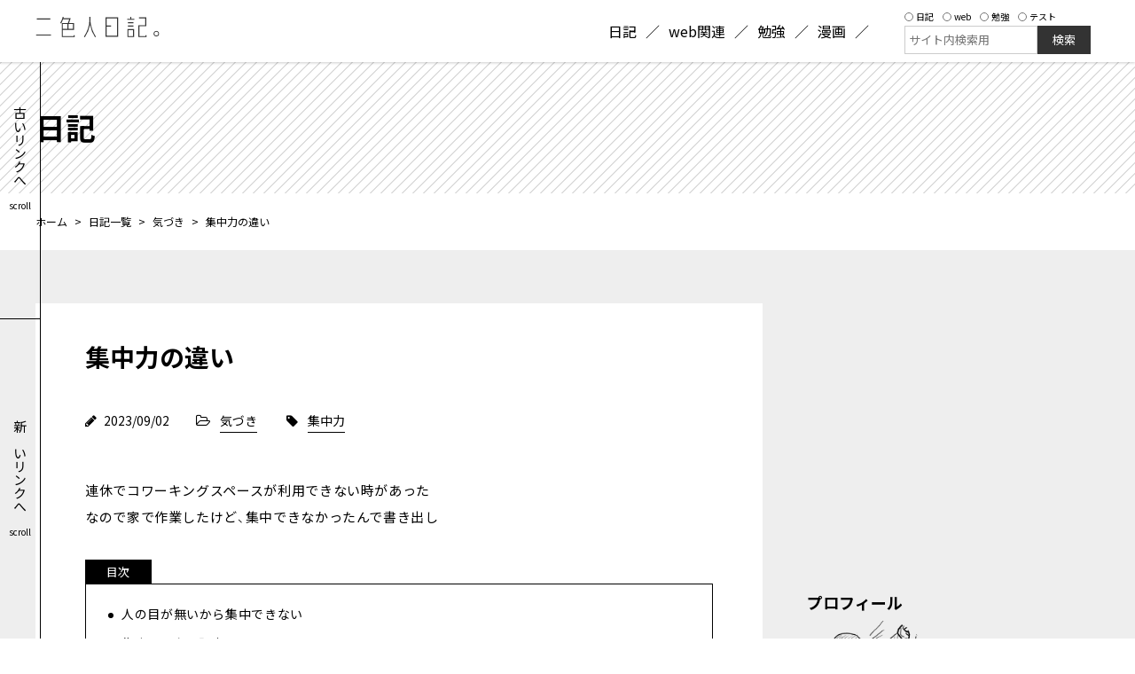

--- FILE ---
content_type: text/html; charset=UTF-8
request_url: https://twotone.me/diary/7331/
body_size: 12400
content:
<!DOCTYPE html>
<html lang="ja">

<head>

  

  <meta charset="UTF-8">
<meta name="format-detection" content="telephone=no">
<meta name="viewport" content="width=1180">
<meta name="robots" content="noindex,nofollow"><title>集中力の違い | 日記 | 二色人日記。</title>

<meta name="description" content="連休でコワーキングスペースが利用できない時があったなので家で作業したけど、集中できなかったんで書き出し人の目が無いから集中できない家で集中できない理由は、人の目が無いからこれは昔からわかっているだから...">

<meta name="keywords" content="集中力の違い,二色人日記。">

<meta property="og:url" content="https://twotone.me/diary/7331/">
<meta property="og:type" content="website">
<meta property="og:title" content="集中力の違い | 日記 | 二色人日記。">
<meta property="og:description" content="連休でコワーキングスペースが利用できない時があったなので家で作業したけど、集中できなかったんで書き出し人の目が無いから集中できない家で集中できない理由は、人の目が無いからこれは昔からわかっているだから...">

<meta property="og:image" content="https://twotone.me/wp-content/uploads/2019/05/ogp_img.png">

<meta name="twitter:card" content="summary_large_image">
<meta name="twitter:title" content="集中力の違い | 日記 | 二色人日記。">
<meta name="twitter:description" content="連休でコワーキングスペースが利用できない時があったなので家で作業したけど、集中できなかったんで書き出し人の目が無いから集中できない家で集中できない理由は、人の目が無いからこれは昔からわかっているだから...">

<meta name="twitter:image" content="https://twotone.me/wp-content/uploads/2019/05/ogp_img.png">
<meta http-equiv="X-UA-Compatible" content="IE=edge">
<link rel="alternate" type="application/rss+xml" title="二色人日記。 RSS Feed" href="https://twotone.me/feed/" />
<link rel="alternate" type="application/atom+xml" title="二色人日記。 Atom Feed" href="https://twotone.me/feed/atom/" />
<link rel="pingback" href="https://twotone.me/xmlrpc.php" />
<link href="https://maxcdn.bootstrapcdn.com/font-awesome/4.7.0/css/font-awesome.min.css" rel="stylesheet" integrity="sha384-wvfXpqpZZVQGK6TAh5PVlGOfQNHSoD2xbE+QkPxCAFlNEevoEH3Sl0sibVcOQVnN" crossorigin="anonymous">
<!-- font -->
<!-- <link rel="stylesheet" href="https://cdn.jsdelivr.net/npm/yakuhanjp@4.0.1/dist/css/yakuhanjp.css"> -->
<link rel="stylesheet" href="https://cdn.jsdelivr.net/npm/yakuhanjp@3.4.1/dist/css/yakuhanjp-narrow.min.css">
<link rel="preconnect" href="https://fonts.googleapis.com">
<link rel="preconnect" href="https://fonts.gstatic.com" crossorigin>
<link href="https://fonts.googleapis.com/css2?family=Noto+Sans+JP:wght@400;500;700&display=swap" rel="stylesheet">

<link rel="icon" href="https://twotone.me/wp-content/uploads/2019/05/favicon02.ico">
<link rel="apple-touch-icon" href="https://twotone.me/wp-content/uploads/2019/05/apple-touch-icon.png" />



<!-- Google Tag Manager -->
<script>(function(w,d,s,l,i){w[l]=w[l]||[];w[l].push({'gtm.start':
new Date().getTime(),event:'gtm.js'});var f=d.getElementsByTagName(s)[0],
j=d.createElement(s),dl=l!='dataLayer'?'&l='+l:'';j.async=true;j.src=
'https://www.googletagmanager.com/gtm.js?id='+i+dl;f.parentNode.insertBefore(j,f);
})(window,document,'script','dataLayer','GTM-N8QWNVF');</script>
<!-- End Google Tag Manager -->


  <meta name='robots' content='max-image-preview:large' />
<link rel='dns-prefetch' href='//www.google.com' />
<link rel='stylesheet' id='wp-block-library-css' href='https://twotone.me/wp-includes/css/dist/block-library/style.min.css' type='text/css' media='all' />
<style id='wp-block-library-theme-inline-css' type='text/css'>
.wp-block-audio :where(figcaption){color:#555;font-size:13px;text-align:center}.is-dark-theme .wp-block-audio :where(figcaption){color:#ffffffa6}.wp-block-audio{margin:0 0 1em}.wp-block-code{border:1px solid #ccc;border-radius:4px;font-family:Menlo,Consolas,monaco,monospace;padding:.8em 1em}.wp-block-embed :where(figcaption){color:#555;font-size:13px;text-align:center}.is-dark-theme .wp-block-embed :where(figcaption){color:#ffffffa6}.wp-block-embed{margin:0 0 1em}.blocks-gallery-caption{color:#555;font-size:13px;text-align:center}.is-dark-theme .blocks-gallery-caption{color:#ffffffa6}:root :where(.wp-block-image figcaption){color:#555;font-size:13px;text-align:center}.is-dark-theme :root :where(.wp-block-image figcaption){color:#ffffffa6}.wp-block-image{margin:0 0 1em}.wp-block-pullquote{border-bottom:4px solid;border-top:4px solid;color:currentColor;margin-bottom:1.75em}.wp-block-pullquote cite,.wp-block-pullquote footer,.wp-block-pullquote__citation{color:currentColor;font-size:.8125em;font-style:normal;text-transform:uppercase}.wp-block-quote{border-left:.25em solid;margin:0 0 1.75em;padding-left:1em}.wp-block-quote cite,.wp-block-quote footer{color:currentColor;font-size:.8125em;font-style:normal;position:relative}.wp-block-quote.has-text-align-right{border-left:none;border-right:.25em solid;padding-left:0;padding-right:1em}.wp-block-quote.has-text-align-center{border:none;padding-left:0}.wp-block-quote.is-large,.wp-block-quote.is-style-large,.wp-block-quote.is-style-plain{border:none}.wp-block-search .wp-block-search__label{font-weight:700}.wp-block-search__button{border:1px solid #ccc;padding:.375em .625em}:where(.wp-block-group.has-background){padding:1.25em 2.375em}.wp-block-separator.has-css-opacity{opacity:.4}.wp-block-separator{border:none;border-bottom:2px solid;margin-left:auto;margin-right:auto}.wp-block-separator.has-alpha-channel-opacity{opacity:1}.wp-block-separator:not(.is-style-wide):not(.is-style-dots){width:100px}.wp-block-separator.has-background:not(.is-style-dots){border-bottom:none;height:1px}.wp-block-separator.has-background:not(.is-style-wide):not(.is-style-dots){height:2px}.wp-block-table{margin:0 0 1em}.wp-block-table td,.wp-block-table th{word-break:normal}.wp-block-table :where(figcaption){color:#555;font-size:13px;text-align:center}.is-dark-theme .wp-block-table :where(figcaption){color:#ffffffa6}.wp-block-video :where(figcaption){color:#555;font-size:13px;text-align:center}.is-dark-theme .wp-block-video :where(figcaption){color:#ffffffa6}.wp-block-video{margin:0 0 1em}:root :where(.wp-block-template-part.has-background){margin-bottom:0;margin-top:0;padding:1.25em 2.375em}
</style>
<style id='cgb-languages-style-inline-css' type='text/css'>
/*!************************************************************************************************************************************************************************************************************************************************!*\
  !*** css ./node_modules/css-loader/dist/cjs.js??ruleSet[1].rules[4].use[1]!./node_modules/postcss-loader/dist/cjs.js??ruleSet[1].rules[4].use[2]!./node_modules/sass-loader/dist/cjs.js??ruleSet[1].rules[4].use[3]!./src/language/style.scss ***!
  \************************************************************************************************************************************************************************************************************************************************/
/**
 * The following styles get applied both on the front of your site
 * and in the editor.
 *
 * Replace them with your own styles or remove the file completely.
 */

/*# sourceMappingURL=style-index.css.map*/
</style>
<style id='classic-theme-styles-inline-css' type='text/css'>
/*! This file is auto-generated */
.wp-block-button__link{color:#fff;background-color:#32373c;border-radius:9999px;box-shadow:none;text-decoration:none;padding:calc(.667em + 2px) calc(1.333em + 2px);font-size:1.125em}.wp-block-file__button{background:#32373c;color:#fff;text-decoration:none}
</style>
<style id='global-styles-inline-css' type='text/css'>
:root{--wp--preset--aspect-ratio--square: 1;--wp--preset--aspect-ratio--4-3: 4/3;--wp--preset--aspect-ratio--3-4: 3/4;--wp--preset--aspect-ratio--3-2: 3/2;--wp--preset--aspect-ratio--2-3: 2/3;--wp--preset--aspect-ratio--16-9: 16/9;--wp--preset--aspect-ratio--9-16: 9/16;--wp--preset--color--black: #000000;--wp--preset--color--cyan-bluish-gray: #abb8c3;--wp--preset--color--white: #ffffff;--wp--preset--color--pale-pink: #f78da7;--wp--preset--color--vivid-red: #cf2e2e;--wp--preset--color--luminous-vivid-orange: #ff6900;--wp--preset--color--luminous-vivid-amber: #fcb900;--wp--preset--color--light-green-cyan: #7bdcb5;--wp--preset--color--vivid-green-cyan: #00d084;--wp--preset--color--pale-cyan-blue: #8ed1fc;--wp--preset--color--vivid-cyan-blue: #0693e3;--wp--preset--color--vivid-purple: #9b51e0;--wp--preset--gradient--vivid-cyan-blue-to-vivid-purple: linear-gradient(135deg,rgba(6,147,227,1) 0%,rgb(155,81,224) 100%);--wp--preset--gradient--light-green-cyan-to-vivid-green-cyan: linear-gradient(135deg,rgb(122,220,180) 0%,rgb(0,208,130) 100%);--wp--preset--gradient--luminous-vivid-amber-to-luminous-vivid-orange: linear-gradient(135deg,rgba(252,185,0,1) 0%,rgba(255,105,0,1) 100%);--wp--preset--gradient--luminous-vivid-orange-to-vivid-red: linear-gradient(135deg,rgba(255,105,0,1) 0%,rgb(207,46,46) 100%);--wp--preset--gradient--very-light-gray-to-cyan-bluish-gray: linear-gradient(135deg,rgb(238,238,238) 0%,rgb(169,184,195) 100%);--wp--preset--gradient--cool-to-warm-spectrum: linear-gradient(135deg,rgb(74,234,220) 0%,rgb(151,120,209) 20%,rgb(207,42,186) 40%,rgb(238,44,130) 60%,rgb(251,105,98) 80%,rgb(254,248,76) 100%);--wp--preset--gradient--blush-light-purple: linear-gradient(135deg,rgb(255,206,236) 0%,rgb(152,150,240) 100%);--wp--preset--gradient--blush-bordeaux: linear-gradient(135deg,rgb(254,205,165) 0%,rgb(254,45,45) 50%,rgb(107,0,62) 100%);--wp--preset--gradient--luminous-dusk: linear-gradient(135deg,rgb(255,203,112) 0%,rgb(199,81,192) 50%,rgb(65,88,208) 100%);--wp--preset--gradient--pale-ocean: linear-gradient(135deg,rgb(255,245,203) 0%,rgb(182,227,212) 50%,rgb(51,167,181) 100%);--wp--preset--gradient--electric-grass: linear-gradient(135deg,rgb(202,248,128) 0%,rgb(113,206,126) 100%);--wp--preset--gradient--midnight: linear-gradient(135deg,rgb(2,3,129) 0%,rgb(40,116,252) 100%);--wp--preset--font-size--small: 12px;--wp--preset--font-size--medium: 20px;--wp--preset--font-size--large: 36px;--wp--preset--font-size--x-large: 42px;--wp--preset--font-size--regular: 16px;--wp--preset--spacing--20: 0.44rem;--wp--preset--spacing--30: 0.67rem;--wp--preset--spacing--40: 1rem;--wp--preset--spacing--50: 1.5rem;--wp--preset--spacing--60: 2.25rem;--wp--preset--spacing--70: 3.38rem;--wp--preset--spacing--80: 5.06rem;--wp--preset--shadow--natural: 6px 6px 9px rgba(0, 0, 0, 0.2);--wp--preset--shadow--deep: 12px 12px 50px rgba(0, 0, 0, 0.4);--wp--preset--shadow--sharp: 6px 6px 0px rgba(0, 0, 0, 0.2);--wp--preset--shadow--outlined: 6px 6px 0px -3px rgba(255, 255, 255, 1), 6px 6px rgba(0, 0, 0, 1);--wp--preset--shadow--crisp: 6px 6px 0px rgba(0, 0, 0, 1);}:where(.is-layout-flex){gap: 0.5em;}:where(.is-layout-grid){gap: 0.5em;}body .is-layout-flex{display: flex;}.is-layout-flex{flex-wrap: wrap;align-items: center;}.is-layout-flex > :is(*, div){margin: 0;}body .is-layout-grid{display: grid;}.is-layout-grid > :is(*, div){margin: 0;}:where(.wp-block-columns.is-layout-flex){gap: 2em;}:where(.wp-block-columns.is-layout-grid){gap: 2em;}:where(.wp-block-post-template.is-layout-flex){gap: 1.25em;}:where(.wp-block-post-template.is-layout-grid){gap: 1.25em;}.has-black-color{color: var(--wp--preset--color--black) !important;}.has-cyan-bluish-gray-color{color: var(--wp--preset--color--cyan-bluish-gray) !important;}.has-white-color{color: var(--wp--preset--color--white) !important;}.has-pale-pink-color{color: var(--wp--preset--color--pale-pink) !important;}.has-vivid-red-color{color: var(--wp--preset--color--vivid-red) !important;}.has-luminous-vivid-orange-color{color: var(--wp--preset--color--luminous-vivid-orange) !important;}.has-luminous-vivid-amber-color{color: var(--wp--preset--color--luminous-vivid-amber) !important;}.has-light-green-cyan-color{color: var(--wp--preset--color--light-green-cyan) !important;}.has-vivid-green-cyan-color{color: var(--wp--preset--color--vivid-green-cyan) !important;}.has-pale-cyan-blue-color{color: var(--wp--preset--color--pale-cyan-blue) !important;}.has-vivid-cyan-blue-color{color: var(--wp--preset--color--vivid-cyan-blue) !important;}.has-vivid-purple-color{color: var(--wp--preset--color--vivid-purple) !important;}.has-black-background-color{background-color: var(--wp--preset--color--black) !important;}.has-cyan-bluish-gray-background-color{background-color: var(--wp--preset--color--cyan-bluish-gray) !important;}.has-white-background-color{background-color: var(--wp--preset--color--white) !important;}.has-pale-pink-background-color{background-color: var(--wp--preset--color--pale-pink) !important;}.has-vivid-red-background-color{background-color: var(--wp--preset--color--vivid-red) !important;}.has-luminous-vivid-orange-background-color{background-color: var(--wp--preset--color--luminous-vivid-orange) !important;}.has-luminous-vivid-amber-background-color{background-color: var(--wp--preset--color--luminous-vivid-amber) !important;}.has-light-green-cyan-background-color{background-color: var(--wp--preset--color--light-green-cyan) !important;}.has-vivid-green-cyan-background-color{background-color: var(--wp--preset--color--vivid-green-cyan) !important;}.has-pale-cyan-blue-background-color{background-color: var(--wp--preset--color--pale-cyan-blue) !important;}.has-vivid-cyan-blue-background-color{background-color: var(--wp--preset--color--vivid-cyan-blue) !important;}.has-vivid-purple-background-color{background-color: var(--wp--preset--color--vivid-purple) !important;}.has-black-border-color{border-color: var(--wp--preset--color--black) !important;}.has-cyan-bluish-gray-border-color{border-color: var(--wp--preset--color--cyan-bluish-gray) !important;}.has-white-border-color{border-color: var(--wp--preset--color--white) !important;}.has-pale-pink-border-color{border-color: var(--wp--preset--color--pale-pink) !important;}.has-vivid-red-border-color{border-color: var(--wp--preset--color--vivid-red) !important;}.has-luminous-vivid-orange-border-color{border-color: var(--wp--preset--color--luminous-vivid-orange) !important;}.has-luminous-vivid-amber-border-color{border-color: var(--wp--preset--color--luminous-vivid-amber) !important;}.has-light-green-cyan-border-color{border-color: var(--wp--preset--color--light-green-cyan) !important;}.has-vivid-green-cyan-border-color{border-color: var(--wp--preset--color--vivid-green-cyan) !important;}.has-pale-cyan-blue-border-color{border-color: var(--wp--preset--color--pale-cyan-blue) !important;}.has-vivid-cyan-blue-border-color{border-color: var(--wp--preset--color--vivid-cyan-blue) !important;}.has-vivid-purple-border-color{border-color: var(--wp--preset--color--vivid-purple) !important;}.has-vivid-cyan-blue-to-vivid-purple-gradient-background{background: var(--wp--preset--gradient--vivid-cyan-blue-to-vivid-purple) !important;}.has-light-green-cyan-to-vivid-green-cyan-gradient-background{background: var(--wp--preset--gradient--light-green-cyan-to-vivid-green-cyan) !important;}.has-luminous-vivid-amber-to-luminous-vivid-orange-gradient-background{background: var(--wp--preset--gradient--luminous-vivid-amber-to-luminous-vivid-orange) !important;}.has-luminous-vivid-orange-to-vivid-red-gradient-background{background: var(--wp--preset--gradient--luminous-vivid-orange-to-vivid-red) !important;}.has-very-light-gray-to-cyan-bluish-gray-gradient-background{background: var(--wp--preset--gradient--very-light-gray-to-cyan-bluish-gray) !important;}.has-cool-to-warm-spectrum-gradient-background{background: var(--wp--preset--gradient--cool-to-warm-spectrum) !important;}.has-blush-light-purple-gradient-background{background: var(--wp--preset--gradient--blush-light-purple) !important;}.has-blush-bordeaux-gradient-background{background: var(--wp--preset--gradient--blush-bordeaux) !important;}.has-luminous-dusk-gradient-background{background: var(--wp--preset--gradient--luminous-dusk) !important;}.has-pale-ocean-gradient-background{background: var(--wp--preset--gradient--pale-ocean) !important;}.has-electric-grass-gradient-background{background: var(--wp--preset--gradient--electric-grass) !important;}.has-midnight-gradient-background{background: var(--wp--preset--gradient--midnight) !important;}.has-small-font-size{font-size: var(--wp--preset--font-size--small) !important;}.has-medium-font-size{font-size: var(--wp--preset--font-size--medium) !important;}.has-large-font-size{font-size: var(--wp--preset--font-size--large) !important;}.has-x-large-font-size{font-size: var(--wp--preset--font-size--x-large) !important;}
:where(.wp-block-post-template.is-layout-flex){gap: 1.25em;}:where(.wp-block-post-template.is-layout-grid){gap: 1.25em;}
:where(.wp-block-columns.is-layout-flex){gap: 2em;}:where(.wp-block-columns.is-layout-grid){gap: 2em;}
:root :where(.wp-block-pullquote){font-size: 1.5em;line-height: 1.6;}
</style>
<link rel='stylesheet' id='template-style-css' href='https://twotone.me/wp-content/themes/twotone_v3/assets/css/template.css?240603120145' type='text/css' media='all' />
<link rel='stylesheet' id='style-style-css' href='https://twotone.me/wp-content/themes/twotone_v3/style.css?231205113932' type='text/css' media='all' />
<script type="text/javascript" src="https://twotone.me/wp-includes/js/jquery/jquery.min.js" id="jquery-core-js"></script>
<script type="text/javascript" src="https://twotone.me/wp-includes/js/jquery/jquery-migrate.min.js" id="jquery-migrate-js"></script>
<script type="text/javascript" src="https://twotone.me/wp-content/themes/twotone_v3/assets/js/template.js?240603112801" id="jquery-codes-js"></script>
<script type="text/javascript" src="https://twotone.me/wp-content/themes/twotone_v3/assets/js/prism.js?231226093724" id="prism-js"></script>
<link rel="https://api.w.org/" href="https://twotone.me/wp-json/" /><link rel="alternate" title="JSON" type="application/json" href="https://twotone.me/wp-json/wp/v2/diary/7331" /><link rel="alternate" title="oEmbed (JSON)" type="application/json+oembed" href="https://twotone.me/wp-json/oembed/1.0/embed?url=https%3A%2F%2Ftwotone.me%2Fdiary%2F7331%2F" />
<link rel="alternate" title="oEmbed (XML)" type="text/xml+oembed" href="https://twotone.me/wp-json/oembed/1.0/embed?url=https%3A%2F%2Ftwotone.me%2Fdiary%2F7331%2F&#038;format=xml" />
</head>

<body class="diary-template-default single single-diary postid-7331 wp-embed-responsive" id="%e9%9b%86%e4%b8%ad%e5%8a%9b%e3%81%ae%e9%81%95%e3%81%84">
  <div class="p-loading"></div>

      
    <!-- Google Tag Manager (noscript) -->
    <noscript><iframe src="https://www.googletagmanager.com/ns.html?id=GTM-N8QWNVF" height="0" width="0" style="display:none;visibility:hidden"></iframe></noscript>
    <!-- End Google Tag Manager (noscript) -->

  

  <!-- ここから -->

  
<header class="l-header">
  <div class="l-header__inner l-inner">
    <div class="l-header__contents">
    <div class="l-header__title">        <a href="https://twotone.me/">
          <img src="https://twotone.me/wp-content/themes/twotone_v3/assets/image/header_logo.svg" alt="二色人日記。">
        </a>
        </div>

      <nav class="l-header__nav">
        <ul class="l-header__navList"><li class="nav"><a href="https://twotone.me/diary/"><span>日記</span></a></li>
<li class="nav"><a href="https://twotone.me/web/"><span>web関連</span></a></li>
<li class="nav"><a href="https://twotone.me/study/"><span>勉強</span></a></li>
<li class="nav"><a href="https://twotone.me/manga/"><span>漫画</span></a></li>
</ul>

        <div class="l-header__navForm">
          
<div class="c-searchBar">
  <form class="c-searchBar__form" method="get" id="searchform" action="https://twotone.me">
    <div class="c-searchBar__categories">
      <label><input type="radio" name="post_type" value="diary" />日記</label>
      <label><input type="radio" name="post_type" value="web" />web</label>
      <label><input type="radio" name="post_type" value="study" />勉強</label>
      <label><input type="radio" name="post_type" value="test" />テスト</label>
    </div>
    <div class="c-searchBar__submit">
  
      <label class="c-searchBar__submitLable" for="s">検索:</label>
      <input type="text" value="" name="s" id="s" placeholder="サイト内検索用" />
  
      <input class="c-searchBar__submitButton" type="submit" id="searchsubmit" value="検索" />
    </div>
  </form>
</div>

        </div>

      </nav>
      <div id="js_navBtn" class="c-navButton">
        <div class="c-navButton__wrap">
          <span></span>
          <span></span>
        </div>
      </div>
    </div>

  </div>
</header>  <main>
    
      

<div class="p-pageHeader" id="wrap_page_title">
  <div class="p-pageHeader__inner l-inner">
    <div class="p-pageHeader__title">      日記    </div>  </div>
</div><!-- page_title-box -->
      
<div class="p-breadcrumb">
  <div class="l-inner">

        <nav class="breadcrumb" >
<ul>
<li><a href="https://twotone.me/">ホーム</a></li>
<li class="separator">&nbsp;&gt;&nbsp;</li>
<li><a href="https://twotone.me/diary/">日記一覧</a></li>
<li class="separator">&nbsp;&gt;&nbsp;</li>
<li><a href="https://twotone.me/diaries/%e6%b0%97%e3%81%a5%e3%81%8d/">気づき</a></li>
<li class="separator">&nbsp;&gt;&nbsp;</li>
<li>集中力の違い</li>
</ul>
</nav>
      </div>
</div>        
    

<div class="l-contents">
  <div class="l-inner l-contents__inner">
    <div class="l-contents__left">
      <section class="l-section p-single">
        <div class="l-section__inner">
          
<div class="p-single__contents">


        <h1>集中力の違い</h1>

      <div class="wrap_detail">
        <div class="date detail">
          <i class="fa fa-pencil" aria-hidden="true"></i>
          <time datetime="2023-09-02" itemprop="datePublished">
            2023/09/02          </time>
        </div>
                            <div class="cat detail">
                              <i class="fa fa-folder-open-o" aria-hidden="true"></i>
                            <span><a href="https://twotone.me/diaries/%e6%b0%97%e3%81%a5%e3%81%8d/" rel="tag">気づき</a></span>
            </div>
                    <div class="cat detail">
                              <i class="fa fa-tag" aria-hidden="true"></i>
                            <span><a href="https://twotone.me/diary_tag/%e9%9b%86%e4%b8%ad%e5%8a%9b/" rel="tag">集中力</a></span>
            </div>
              </div>
                <div class="c-entry">
          

                              
          
          

          
<p>連休でコワーキングスペースが利用できない時があった<br>なので家で作業したけど、集中できなかったんで書き出し</p>



<div class="c-toc" id="toc"></div><div id="text-4" class="widget-in-article widget_text">			<div class="textwidget"><script async src="//pagead2.googlesyndication.com/pagead/js/adsbygoogle.js"></script>
<!-- 二色人日記-記事中 -->
<ins class="adsbygoogle" style="display: inline-block; width: 336px; height: 280px;" data-ad-client="ca-pub-5400171234004921" data-ad-slot="4344536297"></ins>
<script>
(adsbygoogle = window.adsbygoogle || []).push({});
</script></div>
		</div><h2 class="wp-block-heading">人の目が無いから集中できない</h2>



<p>家で集中できない理由は、人の目が無いから<br>これは昔からわかっている<br>だから、人の目があるコワーキングスペースや公共施設など外で作業をする<br>けど、そんな人の目がある環境なのに、集中できない時がある<br>例えば、仕事が暇な時<br>人の目があっても集中でき無い時があるってことは、人の目は集中するうえで必須ではないのかもしれない</p>



<h2 class="wp-block-heading">集中できない理由</h2>



<p>じゃあ、集中できない理由は何か？と考えると、たぶん「必要性」がないから集中できないんだと思う<br>これも、昔からわかっているっちゃわかっている</p>



<p>だから、仕事でも余裕があると集中できない事が多いい<br>だって、する必要性がないから<br>けど、納期が迫っていると集中できる<br>だって、する必要性があるから<br>日記や何か作業で集中できないのも、必要性がないから</p>



<p>ということから、家で集中できないのも必要性がない作業だから集中できないんだと思う</p>



<h2 class="wp-block-heading">人の目がある環境＝集中力、ではない</h2>



<p>そう考えると、「人の目がある環境＝集中力」ではないのかもしれない<br>なぜなら、人の目があっても集中でき無い時があるから</p>



<p>じゃあ、なぜ人の目がある環境に行くのか？<br>それは、余計な行動を取らないようにするためなんだと思う<br>例えば、家だったらyoutubeとかゲームしてしまうけど、人の目があるとそういう行動が取りづらくなる<br>そういう、自分の行動を縛って「必要性」がある行動を取りやすくする<br>集中しやすい環境を求めて、人の目がある環境に行っているんだろうね</p>



<h2 class="wp-block-heading">まとめ</h2>



<p>まとめると、家で集中できないのは必要性が無いから<br>人の目がある環境は、自分自身の行動を縛って、必要性のある行動に集中しやすくする効果はあるけど、集中力とは直接的な関係はない<br>あくまでも、集中力とは必要性がある時に発揮される<br>つまり、僕が家で集中できないのは、単純に必要性がないから</p>



<h2 class="wp-block-heading">終わりに</h2>



<p>そう考えると、僕が家で集中できないのも納得だし<br>外で作業をするのも効率的だからって事で腑に落ちるわ</p>



<p>この辺、ずっと前から理解していたつもりだったんだけど、「集中力＝人の目がある環境」の関係だと誤解してたわ<br>ちょっと、スッキリした</p>



<p>本当は、集中力についてもう少し深掘りしたかったんだよね<br>それを書き出すと、まとまらなくなりそうなので次の日記で書こうと思う</p>

            
      






          </div>                            </div>          
<div class="c-ad_singlebottom">
<div class="left-box">
<!-- <script async src="//pagead2.googlesyndication.com/pagead/js/adsbygoogle.js"></script> -->
<!-- 二色人日記-記事下左枠 -->
<ins class="adsbygoogle"
     style="display:inline-block;width:300px;height:250px"
     data-ad-client="ca-pub-5400171234004921"
     data-ad-slot="7823797094"></ins>
<script>
(adsbygoogle = window.adsbygoogle || []).push({});
</script>
</div><!-- left-box -->
<div class="right-box">

<!-- <script async src="//pagead2.googlesyndication.com/pagead/js/adsbygoogle.js"></script> -->
<!-- 二色人日記-記事下右枠新 -->
<ins class="adsbygoogle"
     style="display:inline-block;width:300px;height:250px"
     data-ad-client="ca-pub-5400171234004921"
     data-ad-slot="9484033272"></ins>
<script>
(adsbygoogle = window.adsbygoogle || []).push({});
</script>

</div><!-- right-box -->
</div>

          
<div class="c-share">
     <a class="twitter-box sns-link" href="https://twitter.com/share?url=http://twotone.me/diary/7331/&text=二色人日記" target="_blank"><span class="icon icon-twitter"></span><span class="txt">ツイート</span></a>
     <a class="facebook-box sns-link" href="http://www.facebook.com/share.php?u=http://twotone.me/diary/7331/" target="_blank"><span class="icon icon-facebook"></span><span class="txt">シェア</span></a>
     <a class="pocket-box sns-link" href="http://getpocket.com/edit?url=http://twotone.me/diary/7331/&title=二色人日記" target="_blank"><span class="icon icon-pocket"></span><span class="txt">Pocket</span></a>
     <a class="hatena-box sns-link" href="http://b.hatena.ne.jp/add?mode=confirm&url=http://twotone.me/diary/7331/&title=二色人日記" target="_blank"><span class="icon icon-hatebu"></span><span class="txt">はてぶ</span></a>
</div><!-- sns_links -->
          
<nav class="single_pagenation">
            <div class="prev">
            <a href="https://twotone.me/diary/7329/" rel="prev"><span>Prev：</span><span>最初が良かった</span></a>        </div>
    
            <div class="next">
            <a href="https://twotone.me/diary/7332/" rel="next"><span>Next：</span><span>洗車</span></a>        </div>
    </nav>
                    
<div class="p-comment">
    	<div id="respond" class="comment-respond">
		<h3 id="reply-title" class="comment-reply-title">Leave a Comment <small><a rel="nofollow" id="cancel-comment-reply-link" href="/diary/7331/#respond" style="display:none;">コメントをキャンセル</a></small></h3><form action="https://twotone.me/wp-comments-post.php" method="post" id="commentform" class="comment-form"><p class="commentNotesBefore">入力エリアすべてが必須項目です。メールアドレスが公開されることはありません。</p><p class="comment-form-comment"><textarea autocomplete="new-password"  id="f1597be972"  name="f1597be972"   cols="50" rows="6" aria-required="true" aria-required='true' placeholder="＊COMMENT"></textarea><textarea id="comment" aria-label="hp-comment" aria-hidden="true" name="comment" autocomplete="new-password" style="padding:0 !important;clip:rect(1px, 1px, 1px, 1px) !important;position:absolute !important;white-space:nowrap !important;height:1px !important;width:1px !important;overflow:hidden !important;" tabindex="-1"></textarea><script data-noptimize>document.getElementById("comment").setAttribute( "id", "a052df4e38c9a67e07d0616a005ffae4" );document.getElementById("f1597be972").setAttribute( "id", "comment" );</script></p><p class="commentNotesAfter">内容をご確認の上、送信してください。</p><p class="comment-form-author"><input id="author" name="author" type="text" value="" size="30" aria-required='true' placeholder="＊your name" /></p>
<p class="comment-form-email"><input id="email" name="email" type="text" value="" size="30" aria-required='true'placeholder="＊your email" /></p>

<p class="comment-form-cookies-consent"><input id="wp-comment-cookies-consent" name="wp-comment-cookies-consent" type="checkbox" value="yes" /> <label for="wp-comment-cookies-consent">次回のコメントで使用するためブラウザーに自分の名前、メールアドレス、サイトを保存する。</label></p>
<p><img src="https://twotone.me/wp-content/siteguard/1694023726.png" alt="CAPTCHA"></p><p><label for="siteguard_captcha">上に表示された文字を入力してください。</label><br /><input type="text" name="siteguard_captcha" id="siteguard_captcha" class="input" value="" size="10" aria-required="true" /><input type="hidden" name="siteguard_captcha_prefix" id="siteguard_captcha_prefix" value="1694023726" /></p><p class="form-submit"><input name="submit" type="submit" id="submit" class="submit" value="Submit Comment" /> <input type='hidden' name='comment_post_ID' value='7331' id='comment_post_ID' />
<input type='hidden' name='comment_parent' id='comment_parent' value='0' />
</p></form>	</div><!-- #respond -->
	</div>        </div>
      </section>
    </div>
    <div class="l-contents__right">
      
<aside class="l-sidebar">
  <div class="l-sidebar__inner">
    <div class="l-sidebar__block -type--banner">
          <script async src="https://pagead2.googlesyndication.com/pagead/js/adsbygoogle.js"></script>
    <!-- 二色人日記-サイドバー枠 -->
    <ins class="adsbygoogle" style="display:inline-block;width:336px;height:280px" data-ad-client="ca-pub-5400171234004921" data-ad-slot="1218860294"></ins>
    <script>
      (adsbygoogle = window.adsbygoogle || []).push({});
    </script>
    </div><!-- l-sidebar__block -->
    <div class="l-sidebar__block">
      
<div class="c-sidebarProfile">
  <div class="c-sidebarProfile__block">
    <h2 class="c-sidebarProfile__title">プロフィール</h2>
    <div class="c-sidebarProfile__header">
      <div class="c-sidebarProfile__headerImage">
        <div class="bg" style="background-image:url(https://twotone.me/wp-content/uploads/2023/07/diary_202307_01_think-professional-relationship.png)"></div>
      </div>
      <div class="c-sidebarProfile__headerName">HN：二色人</div>
    </div>
    <div class="c-sidebarProfile__contents">
      <p class="description">
        フリーランスのwebエンジニア      </p>

      <p class="link">
        <a style="color: #07b;display: inline-block;" href="https://twotone.me/profile">=>プロフィール</a>
      </p>

    </div>
  </div>
  <div class="c-sidebarProfile__block">
    <h2 class="c-sidebarProfile__title">このブログは</h2>
    <div class="c-sidebarProfile__contents">
      <p class="description">
        個人の趣味ブログです。
        
      </p>

    </div>

  </div>
</div>    </div><!-- l-sidebar__block -->
    <div class="l-sidebar__block">
      
    <div class="c-sidebarCategories">
      <h2 class="c-sidebarCategories__title">アーカイブ</h2>
      <ul id="side_arc" class="sidebar-box c-sidebarCategories__catList">
        	<li><a href='https://twotone.me/diary/date/2026/'>2026年 <span class="count">(5)</span></a></li>
	<li><a href='https://twotone.me/diary/date/2025/'>2025年 <span class="count">(50)</span></a></li>
	<li><a href='https://twotone.me/diary/date/2024/'>2024年 <span class="count">(79)</span></a></li>
	<li><a href='https://twotone.me/diary/date/2023/'>2023年 <span class="count">(66)</span></a></li>
	<li><a href='https://twotone.me/diary/date/2022/'>2022年 <span class="count">(94)</span></a></li>
	<li><a href='https://twotone.me/diary/date/2021/'>2021年 <span class="count">(111)</span></a></li>
	<li><a href='https://twotone.me/diary/date/2020/'>2020年 <span class="count">(69)</span></a></li>
	<li><a href='https://twotone.me/diary/date/2019/'>2019年 <span class="count">(82)</span></a></li>
	<li><a href='https://twotone.me/diary/date/2018/'>2018年 <span class="count">(78)</span></a></li>
	<li><a href='https://twotone.me/diary/date/2017/'>2017年 <span class="count">(14)</span></a></li>
      </ul>
    </div>
          <div class="c-sidebarCategories">
        <h2 class="c-sidebarCategories__title">カテゴリー</h2>
        <ul class="c-sidebarCategories__catList">
          	<li><a href="https://twotone.me/diaries/%e3%82%b8%e3%83%a3%e3%83%bc%e3%83%8a%e3%83%ab/">ジャーナル <span class="count">(6)</span></a></li>
	<li><a href="https://twotone.me/diaries/day/">日常 <span class="count">(283)</span></a></li>
	<li><a href="https://twotone.me/diaries/%e6%b0%97%e3%81%a5%e3%81%8d/">気づき <span class="count">(361)</span></a></li>
        </ul>
      </div>
              <div class="c-sidebarCategories">
        <h2 class="c-sidebarCategories__title">タグ</h2>
        <ul class="c-sidebarCategories__tagList">
          	<li><a href="https://twotone.me/diary_tag/ai/">AI <span class="count">(3)</span></a></li>
	<li><a href="https://twotone.me/diary_tag/copilot%e5%85%88%e7%94%9f/">Copilot先生 <span class="count">(1)</span></a></li>
	<li><a href="https://twotone.me/diary_tag/note/">note <span class="count">(3)</span></a></li>
	<li><a href="https://twotone.me/diary_tag/sns/">SNS <span class="count">(1)</span></a></li>
	<li><a href="https://twotone.me/diary_tag/%e3%82%a4%e3%83%a9%e3%82%a4%e3%83%a9/">イライラ <span class="count">(39)</span></a></li>
	<li><a href="https://twotone.me/diary_tag/%e3%82%a4%e3%83%a9%e3%82%a4%e3%83%a9%e3%81%97%e3%81%aa%e3%81%84%e6%96%b9%e6%b3%95/">イライラしない方法 <span class="count">(3)</span></a></li>
	<li><a href="https://twotone.me/diary_tag/canada-workingholiday/">カナダー（ワーホリ準備） <span class="count">(26)</span></a></li>
	<li><a href="https://twotone.me/diary_tag/%e3%82%ab%e3%83%af%e3%82%a4%e3%82%a4/">カワイイ <span class="count">(1)</span></a></li>
	<li><a href="https://twotone.me/diary_tag/%e3%82%b2%e3%83%bc%e3%83%a0/">ゲーム <span class="count">(12)</span></a></li>
	<li><a href="https://twotone.me/diary_tag/%e3%81%93%e3%81%ae%e8%be%ba%e3%81%8b%e3%82%89%e6%97%a5%e5%b8%b8%e3%81%8c%e6%a5%bd%e3%81%97%e3%81%8f%e3%81%aa%e3%81%a3%e3%81%9f/">この辺から日常が楽しくなった <span class="count">(1)</span></a></li>
	<li><a href="https://twotone.me/diary_tag/%e3%81%93%e3%81%ae%e8%be%ba%e3%81%8b%e3%82%89%e6%9b%b8%e3%81%8d%e6%96%b9%e5%a4%89%e3%81%88%e3%81%9f/">この辺から書き方変えた <span class="count">(1)</span></a></li>
	<li><a href="https://twotone.me/diary_tag/%e3%82%b3%e3%83%ad%e3%83%8a/">コロナ <span class="count">(1)</span></a></li>
	<li><a href="https://twotone.me/diary_tag/%e3%82%b9%e3%83%88%e3%83%ac%e3%82%b9/">ストレス <span class="count">(19)</span></a></li>
	<li><a href="https://twotone.me/diary_tag/%e3%83%95%e3%82%a3%e3%83%aa%e3%83%94%e3%83%b3%e7%95%99%e5%ad%a61/">フィリピン留学1 <span class="count">(10)</span></a></li>
	<li><a href="https://twotone.me/diary_tag/%e3%83%95%e3%82%a3%e3%83%aa%e3%83%94%e3%83%b3%e7%95%99%e5%ad%a62/">フィリピン留学2 <span class="count">(8)</span></a></li>
	<li><a href="https://twotone.me/diary_tag/freelance1/">フリーランス <span class="count">(122)</span></a></li>
	<li><a href="https://twotone.me/diary_tag/%e3%83%9f%e3%83%8b%e3%81%a3%e8%a8%98/">ミニっ記（この辺から書き方変わった） <span class="count">(3)</span></a></li>
	<li><a href="https://twotone.me/diary_tag/%e3%83%a1%e3%82%ab%e3%83%8b%e3%82%ba%e3%83%a0/">メカニズム <span class="count">(5)</span></a></li>
	<li><a href="https://twotone.me/diary_tag/%e3%83%a1%e3%83%b3%e3%82%bf%e3%83%ab/">メンタル <span class="count">(9)</span></a></li>
	<li><a href="https://twotone.me/diary_tag/%e3%82%84%e3%82%8b%e6%b0%97/">やる気 <span class="count">(4)</span></a></li>
	<li><a href="https://twotone.me/diary_tag/%e4%b8%8d%e5%ae%89/">不安 <span class="count">(4)</span></a></li>
	<li><a href="https://twotone.me/diary_tag/%e4%bb%95%e4%ba%8b/">仕事 <span class="count">(2)</span></a></li>
	<li><a href="https://twotone.me/diary_tag/shatiku/">会社員 <span class="count">(131)</span></a></li>
	<li><a href="https://twotone.me/diary_tag/%e5%8a%aa%e5%8a%9b/">努力 <span class="count">(3)</span></a></li>
	<li><a href="https://twotone.me/diary_tag/%e5%8a%aa%e5%8a%9b%e3%81%a8%e6%89%8d%e8%83%bd/">努力と才能 <span class="count">(6)</span></a></li>
	<li><a href="https://twotone.me/diary_tag/%e5%90%a6%e5%ae%9a/">否定 <span class="count">(1)</span></a></li>
	<li><a href="https://twotone.me/diary_tag/%e5%ab%8c%e3%81%a0%e3%82%b7%e3%83%aa%e3%83%bc%e3%82%ba/">嫌だシリーズ <span class="count">(7)</span></a></li>
	<li><a href="https://twotone.me/diary_tag/%e5%af%9d%e3%82%8b%e5%89%8d/">寝る前 <span class="count">(11)</span></a></li>
	<li><a href="https://twotone.me/diary_tag/%e5%be%8c%e3%81%a7%e3%81%be%e3%81%a8%e3%82%81%e3%82%8b/">後でまとめる <span class="count">(1)</span></a></li>
	<li><a href="https://twotone.me/diary_tag/%e5%be%8c%e6%82%94/">後悔 <span class="count">(4)</span></a></li>
	<li><a href="https://twotone.me/diary_tag/%e6%84%8f%e8%ad%98/">意識 <span class="count">(8)</span></a></li>
	<li><a href="https://twotone.me/diary_tag/%e6%84%9f%e6%83%85/">感情 <span class="count">(2)</span></a></li>
	<li><a href="https://twotone.me/diary_tag/%e6%88%92%e3%82%81/">戒め <span class="count">(1)</span></a></li>
	<li><a href="https://twotone.me/diary_tag/%e6%94%be%e9%80%81%e5%a4%a7%e5%ad%a6/">放送大学 <span class="count">(3)</span></a></li>
	<li><a href="https://twotone.me/diary_tag/raising-hourly-wages/">時給アップ <span class="count">(2)</span></a></li>
	<li><a href="https://twotone.me/diary_tag/%e6%9c%80%e5%a4%a7%e3%81%ae%e6%b0%97%e3%81%a5%e3%81%8d/">最大の気づき <span class="count">(2)</span></a></li>
	<li><a href="https://twotone.me/diary_tag/%e6%9c%ac%e8%83%bd/">本能 <span class="count">(2)</span></a></li>
	<li><a href="https://twotone.me/diary_tag/%e6%a5%bd%e3%81%97%e3%81%84/">楽しい <span class="count">(4)</span></a></li>
	<li><a href="https://twotone.me/diary_tag/%e6%bc%ab%e7%94%bb/">漫画 <span class="count">(69)</span></a></li>
	<li><a href="https://twotone.me/diary_tag/%e7%90%86%e7%94%b1/">理由 <span class="count">(7)</span></a></li>
	<li><a href="https://twotone.me/diary_tag/%e7%94%b7%e5%a5%b3/">男女 <span class="count">(1)</span></a></li>
	<li><a href="https://twotone.me/diary_tag/%e7%96%b2%e3%82%8c/">疲れ <span class="count">(25)</span></a></li>
	<li><a href="https://twotone.me/diary_tag/%e7%9d%a1%e7%9c%a0/">睡眠 <span class="count">(2)</span></a></li>
	<li><a href="https://twotone.me/diary_tag/%e7%b7%8a%e5%bc%b5/">緊張 <span class="count">(5)</span></a></li>
	<li><a href="https://twotone.me/diary_tag/%e7%bf%bb%e8%a8%b3/">翻訳 <span class="count">(163)</span></a></li>
	<li><a href="https://twotone.me/diary_tag/%e8%87%aa%e5%82%b7%e8%a1%8c%e7%82%ba/">自傷行為 <span class="count">(1)</span></a></li>
	<li><a href="https://twotone.me/diary_tag/%e8%87%aa%e5%b7%b1%e8%a7%a3%e6%b1%ba/">自己解決 <span class="count">(1)</span></a></li>
	<li><a href="https://twotone.me/diary_tag/%e8%a1%8c%e5%8b%95/">行動 <span class="count">(1)</span></a></li>
	<li><a href="https://twotone.me/diary_tag/%e8%aa%9e%e5%ad%a6%e7%95%99%e5%ad%a6/">語学留学 <span class="count">(18)</span></a></li>
	<li><a href="https://twotone.me/diary_tag/%e8%aa%bf%e3%81%b9%e3%81%a6%e3%81%bf%e3%81%9f/">調べてみた <span class="count">(3)</span></a></li>
	<li><a href="https://twotone.me/diary_tag/%e9%81%95%e5%92%8c%e6%84%9f/">違和感 <span class="count">(1)</span></a></li>
	<li><a href="https://twotone.me/diary_tag/%e9%83%bd%e4%bc%9a/">都会 <span class="count">(1)</span></a></li>
	<li><a href="https://twotone.me/diary_tag/%e9%9b%86%e4%b8%ad%e5%8a%9b/">集中力 <span class="count">(17)</span></a></li>
	<li><a href="https://twotone.me/diary_tag/%e9%9d%a2%e5%80%92%e3%81%8f%e3%81%95%e3%81%84%ef%bc%88%e6%80%a0%e3%81%84%ef%bc%89/">面倒くさい（怠い） <span class="count">(4)</span></a></li>
	<li><a href="https://twotone.me/diary_tag/%e9%9d%a2%e7%99%bd%e3%81%84/">面白い <span class="count">(2)</span></a></li>
	<li><a href="https://twotone.me/diary_tag/%e9%a0%ad%e3%81%8c%e6%82%aa%e3%81%84/">頭が悪い <span class="count">(1)</span></a></li>
	<li><a href="https://twotone.me/diary_tag/%e9%a6%ac%e9%b9%bf/">馬鹿 <span class="count">(2)</span></a></li>
        </ul>
      </div>
          </div><!-- l-sidebar__block -->
  </div>
</aside>    </div>
  </div>
</div>












<div class="p-ad_relation">
  <div class="l-inner">
    <script async src="https://pagead2.googlesyndication.com/pagead/js/adsbygoogle.js"></script>
    <ins class="adsbygoogle" style="display:block" data-ad-format="autorelaxed" data-ad-client="ca-pub-5400171234004921" data-ad-slot="2991019218"></ins>
    <script>
      (adsbygoogle = window.adsbygoogle || []).push({});
    </script>
  </div>
</div>


</main>




<footer class="l-footer">
  <div class="l-inner">

    <div class="l-footer__logo">
      <a href="https://twotone.me/"><img src="https://twotone.me/wp-content/themes/twotone_v3/assets/image/footer_logo.svg" alt="集中力の違い"></a>
    </div>
    <div class="l-footer__bottom">

      <div class="l-footer__bottomLeft">
        <ul class="l-footer__navList">
          <li>
            <a href="https://twotone.me/privacy">プライバシーポリシー</a>
          </li>
        </ul>
      </div>
      <div class="l-footer__bottomRight">
        <p class="l-footer__copyright">&copy; 二色人日記。 All Rights Reserved.</p>
      </div>
    </div>
  
  </div>
</footer>


<!--　一覧以外は広告を表示 -->




<script type="text/javascript" id="google-invisible-recaptcha-js-before">
/* <![CDATA[ */
var renderInvisibleReCaptcha = function() {

    for (var i = 0; i < document.forms.length; ++i) {
        var form = document.forms[i];
        var holder = form.querySelector('.inv-recaptcha-holder');

        if (null === holder) continue;
		holder.innerHTML = '';

         (function(frm){
			var cf7SubmitElm = frm.querySelector('.wpcf7-submit');
            var holderId = grecaptcha.render(holder,{
                'sitekey': '6LcSVHUaAAAAAOcvp5gQzXj2iTaAj6IlCu6Ic31H', 'size': 'invisible', 'badge' : 'bottomright',
                'callback' : function (recaptchaToken) {
					if((null !== cf7SubmitElm) && (typeof jQuery != 'undefined')){jQuery(frm).submit();grecaptcha.reset(holderId);return;}
					 HTMLFormElement.prototype.submit.call(frm);
                },
                'expired-callback' : function(){grecaptcha.reset(holderId);}
            });

			if(null !== cf7SubmitElm && (typeof jQuery != 'undefined') ){
				jQuery(cf7SubmitElm).off('click').on('click', function(clickEvt){
					clickEvt.preventDefault();
					grecaptcha.execute(holderId);
				});
			}
			else
			{
				frm.onsubmit = function (evt){evt.preventDefault();grecaptcha.execute(holderId);};
			}


        })(form);
    }
};
/* ]]> */
</script>
<script type="text/javascript" async defer src="https://www.google.com/recaptcha/api.js?onload=renderInvisibleReCaptcha&amp;render=explicit" id="google-invisible-recaptcha-js"></script>






<script>
(function(doc, win) {
  function main() {
    // GoogleAdSense読込み
    var ad = doc.createElement('script');
    ad.type = 'text/javascript';
    ad.async = true;
    ad.src = 'https://pagead2.googlesyndication.com/pagead/js/adsbygoogle.js';
    var sc = doc.getElementsByTagName('script')[0];
    sc.parentNode.insertBefore(ad, sc);
  }

  // 遅延読込み
  var lazyLoad = false;
  function onLazyLoad() {
    if (lazyLoad === false) {
      // 複数呼び出し回避 + イベント解除
      lazyLoad = true;
      win.removeEventListener('scroll', onLazyLoad);
      win.removeEventListener('mousemove', onLazyLoad);
      win.removeEventListener('mousedown', onLazyLoad);
      win.removeEventListener('touchstart', onLazyLoad);

      main();
    }
  }
  win.addEventListener('scroll', onLazyLoad);
  win.addEventListener('mousemove', onLazyLoad);
  win.addEventListener('mousedown', onLazyLoad);
  win.addEventListener('touchstart', onLazyLoad);
  win.addEventListener('load', function() {
    // ドキュメント途中（更新時 or ページ内リンク）
    if (doc.documentElement.scrollTop != 0 || doc.body.scrollTop != 0) {
      onLazyLoad();
    }
  });
})(document, window);

</script>

</body>

</html>

--- FILE ---
content_type: text/html; charset=utf-8
request_url: https://www.google.com/recaptcha/api2/aframe
body_size: -97
content:
<!DOCTYPE HTML><html><head><meta http-equiv="content-type" content="text/html; charset=UTF-8"></head><body><script nonce="JytoVd8oH65cWYeo3NT8Jw">/** Anti-fraud and anti-abuse applications only. See google.com/recaptcha */ try{var clients={'sodar':'https://pagead2.googlesyndication.com/pagead/sodar?'};window.addEventListener("message",function(a){try{if(a.source===window.parent){var b=JSON.parse(a.data);var c=clients[b['id']];if(c){var d=document.createElement('img');d.src=c+b['params']+'&rc='+(localStorage.getItem("rc::a")?sessionStorage.getItem("rc::b"):"");window.document.body.appendChild(d);sessionStorage.setItem("rc::e",parseInt(sessionStorage.getItem("rc::e")||0)+1);localStorage.setItem("rc::h",'1769587702674');}}}catch(b){}});window.parent.postMessage("_grecaptcha_ready", "*");}catch(b){}</script></body></html>

--- FILE ---
content_type: text/css
request_url: https://twotone.me/wp-content/themes/twotone_v3/assets/css/template.css?240603120145
body_size: 10954
content:
html{box-sizing:border-box;-webkit-text-size-adjust:100%;word-break:normal;-moz-tab-size:4;tab-size:4}*,::before,::after{background-repeat:no-repeat;box-sizing:inherit}::before,::after{text-decoration:inherit;vertical-align:inherit}*{padding:0;margin:0}hr{overflow:visible;height:0;color:inherit}details,main{display:block}summary{display:list-item}small{font-size:80%}[hidden]{display:none}abbr[title]{border-bottom:none;text-decoration:underline;text-decoration:underline dotted}a{background-color:transparent}a:active,a:hover{outline-width:0}code,kbd,pre,samp{font-family:monospace,monospace}pre{font-size:1em}b,strong{font-weight:bolder}sub,sup{font-size:75%;line-height:0;position:relative;vertical-align:baseline}sub{bottom:-0.25em}sup{top:-0.5em}table{border-color:inherit;text-indent:0}iframe{border-style:none}input{border-radius:0}[type=number]::-webkit-inner-spin-button,[type=number]::-webkit-outer-spin-button{height:auto}[type=search]{-webkit-appearance:textfield;outline-offset:-2px}[type=search]::-webkit-search-decoration{-webkit-appearance:none}textarea{overflow:auto;resize:vertical}button,input,optgroup,select,textarea{font:inherit}optgroup{font-weight:bold}button{overflow:visible}button,select{text-transform:none}button,[type=button],[type=reset],[type=submit],[role=button]{cursor:pointer}button::-moz-focus-inner,[type=button]::-moz-focus-inner,[type=reset]::-moz-focus-inner,[type=submit]::-moz-focus-inner{border-style:none;padding:0}button:-moz-focusring,[type=button]::-moz-focus-inner,[type=reset]::-moz-focus-inner,[type=submit]::-moz-focus-inner{outline:1px dotted ButtonText}button,html [type=button],[type=reset],[type=submit]{-webkit-appearance:button}button,input,select,textarea{background-color:transparent;border-style:none}a:focus,button:focus,input:focus,select:focus,textarea:focus{outline-width:0}select{-moz-appearance:none;-webkit-appearance:none}select::-ms-expand{display:none}select::-ms-value{color:currentColor}legend{border:0;color:inherit;display:table;max-width:100%;white-space:normal;max-width:100%}::-webkit-file-upload-button{-webkit-appearance:button;color:inherit;font:inherit}[disabled]{cursor:default}img{border-style:none}progress{vertical-align:baseline}[aria-busy=true]{cursor:progress}[aria-controls]{cursor:pointer}[aria-disabled=true]{cursor:default}@font-face{font-family:"icomoon";src:url("../font/icomoon.eot?rnn5pc");src:url("../font/icomoon.eot?rnn5pc#iefix") format("embedded-opentype"),url("../font/icomoon.ttf?rnn5pc") format("truetype"),url("../font/icomoon.woff?rnn5pc") format("woff"),url("../font/icomoon.svg?rnn5pc#icomoon") format("svg");font-weight:normal;font-style:normal;font-display:swap}[class^=icon-],[class*=" icon-"]{font-family:"icomoon" !important;speak:none;font-style:normal;font-weight:normal;font-variant:normal;text-transform:none;line-height:1;-webkit-font-smoothing:antialiased;-moz-osx-font-smoothing:grayscale}.icon-brand:before{content:""}.icon-feedly:before{content:""}.icon-leftarrow:before{content:""}.icon-rightarrow:before{content:""}.icon-bottomarrow:before{content:""}.icon-toparrow:before{content:""}.icon-r-arrow:before{content:""}.icon-pocket:before{content:""}.icon-hatebu:before{content:""}.icon-b-arrow:before{content:""}.icon-l-arrow:before{content:""}.icon-c-mark:before{content:""}.icon-t-arrow:before{content:""}.icon-twitter:before{content:""}.icon-pencil:before{content:""}.icon-pencil2:before{content:""}.icon-folder:before{content:""}.icon-folder-open:before{content:""}.icon-price-tag:before{content:""}.icon-clock:before{content:""}.icon-calendar:before{content:""}.icon-undo:before{content:""}.icon-spinner11:before{content:""}.icon-link:before{content:""}.icon-checkmark2:before{content:""}.icon-amazon:before{content:""}.icon-google-plus:before{content:""}.icon-facebook:before{content:""}.icon-rss:before{content:""}*,*:before,*:after{box-sizing:border-box}body{font-family:var(--font-family-ja);color:var(--text-color);-webkit-font-smoothing:antialiased;min-width:1248px;font-size:1rem;font-weight:normal;font-weight:400;line-height:2}@media screen and (max-width: 767px){body{font-size:.9375rem;font-weight:400;min-width:100%}}body.-is--locked{position:fixed;left:0;right:0;top:0%;bottom:0;min-width:100%;position:fixed;width:100%}body.-is--locked::after{background:rgba(0,0,0,.3);filter:blur(5px);content:"";display:block;height:100%;width:100%;position:fixed;top:0;left:0;z-index:98}ul,dl{list-style:none;margin:0;padding:0}img{max-width:100%;vertical-align:bottom}.-pc--none{display:none}@media screen and (max-width: 767px){.-pc--none{display:inline-block}}.-sp--none{display:inline-block}@media screen and (max-width: 767px){.-sp--none{display:none}}a{color:#000}a,button{transition:all .3s ease;text-decoration:none}.l-contents{padding:60px 0;background:#eee;overflow:hidden;position:relative}@media screen and (max-width: 767px){.l-contents{padding:30px 0}}.l-contents .l-contents__inner{display:flex;justify-content:space-between}@media screen and (max-width: 767px){.l-contents .l-contents__inner{display:block;padding:0}}.l-contents .l-contents__left{width:820px}@media screen and (max-width: 767px){.l-contents .l-contents__left{width:100%}}.l-contents .l-contents__right{width:calc(100% - 820px);padding-left:50px}@media screen and (max-width: 767px){.l-contents .l-contents__right{width:100%;margin-top:30px;padding:0 24px}}.l-footer{background-color:#333;padding:30px 10px;text-align:center}.l-footer .l-footer__logo a{display:inline-block}.l-footer .l-footer__logo a img{display:block;height:30px;width:180px}.l-footer .l-footer__copyright{margin-top:20px;color:#fff;font-size:.75rem}@media screen and (max-width: 767px){.l-footer .l-footer__copyright{margin-top:20px;text-align:center}}.l-footer .l-footer__bottom{display:flex;align-items:center;justify-content:space-between;margin-top:20px}@media screen and (max-width: 767px){.l-footer .l-footer__bottom{display:block}}.l-footer .l-footer__navList{display:flex;flex-flow:wrap}.l-footer .l-footer__navList li+li{margin-left:20px}.l-footer .l-footer__navList a{color:#fff;font-size:.75rem;text-decoration:underline}.l-header{box-shadow:0 1px 3px rgba(0,0,0,.2);transition:all .3s ease;background:#fff;position:sticky;left:0;top:0;width:100%;z-index:99;height:70px}@media screen and (max-width: 767px){.l-header{height:50px}}.l-header .l-header__inner{height:100%}.l-header .l-header__contents{display:flex;justify-content:space-between;align-items:center;height:100%}.l-header .l-header__title a{display:inline-block}.l-header .l-header__title img{display:block;height:23px;width:140px}.l-header__nav{display:flex}@media screen and (max-width: 767px){.l-header__nav{background:#fff;display:none;position:absolute;top:50px;left:0;z-index:99;width:100%;border-top:solid 1px #ccc}}.l-header__nav.-is--active{display:block}.l-header__nav .l-header__navList{display:flex;align-items:center}@media screen and (max-width: 767px){.l-header__nav .l-header__navList{flex-flow:wrap}}@media screen and (max-width: 767px){.l-header__nav .l-header__navList li{width:50%;border-bottom:solid 1px #ccc}.l-header__nav .l-header__navList li:nth-child(odd){border-right:solid 1px #ccc}}@media screen and (min-width: 768px){.l-header__nav .l-header__navList li+li{margin-left:10px}.l-header__nav .l-header__navList li::after{content:"／";display:inline-block;margin-left:10px;font-size:1rem}}.l-header__nav .l-header__navList li a{display:inline-block;font-size:1rem}@media screen and (max-width: 767px){.l-header__nav .l-header__navList li a{display:block;padding:10px 24px}}.l-header__nav .l-header__navForm{padding:15px 10px;margin-left:30px}@media screen and (max-width: 767px){.l-header__nav .l-header__navForm{margin-left:0;padding:15px 24px}}.l-inner{max-width:1248px;margin-left:auto;margin-right:auto;padding:0 24px;width:100%}@media screen and (max-width: 767px){.l-inner{max-width:548px !important}}.l-inner.-width--1000px{max-width:1000px}.l-inner.-width--800px{max-width:800px}.l-inner.-width--700px{max-width:700px}.l-section{overflow:hidden;position:relative;background:#fff}.l-section .l-section__inner{padding:32px 56px}@media screen and (max-width: 767px){.l-section .l-section__inner{padding:20px 24px}}.l-section+.l-section{margin-top:30px}@media screen and (max-width: 767px){.l-section+.l-section{margin-top:20px}}.l-section .l-section__title{margin-bottom:25px;font-size:1.5rem;padding-bottom:8px;border-bottom:solid 1px #000}@media screen and (max-width: 767px){.l-section .l-section__title{margin-bottom:15px;font-size:1.25rem;padding-bottom:5px}}.l-section .l-section__description{font-size:.9375rem}@media screen and (max-width: 767px){.l-section .l-section__description{font-size:.875rem}}.l-sidebar{font-size:.9375rem}.l-sidebar .l-sidebar__block+.l-sidebar__block{margin-top:30px}.l-sidebar .l-sidebar__block.-type--banner{text-align:center}.l-sidebar .inner_profile .block_name{display:flex;align-items:center}.l-sidebar .inner_profile .block_name .item_img{border-radius:100%;overflow:hidden;width:45%}.l-sidebar .inner_profile .block_name .item_img .bg{background-size:cover;background-position:center;background-repeat:no-repeat;padding-top:100%}.l-sidebar .inner_profile .block_name .item_name{font-size:1.125rem;font-weight:600;text-align:center;width:55%}.l-sidebar .inner_profile .block_desc{margin:15px 0 10px}.l-sidebar .widget-in-article{clear:both;margin-bottom:20px;text-align:center}@media screen and (max-width: 767px){#side_banner{height:250px;margin-left:calc((100vw - 100%)/2*-1);margin-right:calc((100vw - 100%)/2*-1);padding:0px calc((100vw - 100%)/2) 10px;position:relative}#side_banner #side_ad{position:absolute;left:0;right:0;margin:0 auto}}.p-ad_relation{padding:30px 0}.p-achiveList .adsbygoogle{min-height:140px;padding:20px 0}.p-achiveList .p-achiveList__item{padding:25px 0}@media screen and (max-width: 767px){.p-achiveList .p-achiveList__item{padding:20px 0}}.p-achiveList .p-achiveList__item:first-child{padding-top:25px}@media screen and (max-width: 767px){.p-achiveList .p-achiveList__item:first-child{padding-top:0}}.p-achiveList .p-achiveList__item+.p-achiveList__item{border-top:solid 1px #ccc}.p-achiveList .p-achiveList__item+.adsbygoogle{border-top:solid 1px #ccc}.p-achiveList .p-achiveList__link{display:flex;align-items:center;justify-content:space-between;transition:all .3s ease}@media screen and (max-width: 767px){.p-achiveList .p-achiveList__link{display:block}}.p-achiveList .p-achiveList__link:hover{transform:scale(0.98)}.p-achiveList .p-achiveList__thumb{margin-bottom:0px;width:43%}@media screen and (max-width: 767px){.p-achiveList .p-achiveList__thumb{margin-bottom:10px;width:100%}}.p-achiveList .p-achiveList__thumb .image{border:solid 1px #ddd;overflow:hidden;position:relative}.p-achiveList .p-achiveList__thumb .image::before{content:"";display:block;padding-top:56.2%}.p-achiveList .p-achiveList__thumb .image img{height:100%;width:100%;object-fit:cover;object-position:center;position:absolute;left:0;top:0}.p-achiveList .p-achiveList__thumb .image.-has--tax{background:#eee}.p-achiveList .p-achiveList__thumb .image.-has--tax .text{color:#000 !important;position:absolute;top:50%;text-align:center;width:100%;transform:translateY(-50%);font-size:3.125rem;line-height:1.2;white-space:nowrap;overflow:hidden;padding:0 30px}.p-achiveList .p-achiveList__thumb .image.-has--tax .text span{display:inline-block}.p-achiveList .p-achiveList__thumb .image.-has--tax .text span+span::before{content:",";display:inline-block}.p-achiveList .p-achiveList__detail{width:calc(57% - 30px)}@media screen and (max-width: 767px){.p-achiveList .p-achiveList__detail{width:100%}}.p-achiveList .p-achiveList__detailTitle{background:transparent;margin:0;padding:0;margin-bottom:5px;font-size:1.125rem}.p-achiveList .p-achiveList__detailMeta{display:flex;flex-flow:wrap;margin-bottom:5px}@media screen and (max-width: 767px){.p-achiveList .p-achiveList__detailMeta{display:block}}.p-achiveList .p-achiveList__detailMeta .date,.p-achiveList .p-achiveList__detailMeta .cat{margin-right:15px;display:flex;align-items:baseline;flex-flow:wrap}@media screen and (max-width: 767px){.p-achiveList .p-achiveList__detailMeta .date,.p-achiveList .p-achiveList__detailMeta .cat{margin-right:0}}.p-achiveList .p-achiveList__detailMeta .date i,.p-achiveList .p-achiveList__detailMeta .cat i{font-size:.8125rem;margin-right:5px}.p-achiveList .p-achiveList__detailMeta .date span,.p-achiveList .p-achiveList__detailMeta .cat span{display:inline-block;font-size:.8125rem}@media screen and (max-width: 767px){.p-achiveList .p-achiveList__detailMeta .cat{margin-top:3px}}.p-achiveList .p-achiveList__detailMeta .cat span+span::before{content:",";display:inline-block}.p-achiveList .p-achiveList__detailDescription{font-size:.8125rem;overflow:hidden;display:-webkit-box;text-overflow:ellipsis;-webkit-box-orient:vertical;-webkit-line-clamp:3}.p-breadcrumb{margin:0 auto;padding:10px 0px}.breadcrumb{font-size:.75rem}.breadcrumb ul,.breadcrumb li{list-style:none;margin:0}.breadcrumb ul{display:flex;align-items:center;overflow-x:scroll}.breadcrumb ul li{white-space:nowrap;margin-right:5px}.breadcrumb a{display:inline-block}.breadcrumb .icon{display:inline-block;font-size:.6875rem;padding-right:5px}.breadcrumb span{white-space:initial}@media only screen and (min-width: 769px){.p-breadcrumb{padding:20px 0}.breadcrumb{background:transparent}.breadcrumb ul{overflow:inherit}.breadcrumb span{white-space:initial}}.p-comment{background:rgba(255,255,255,.5);padding:25px;border-radius:12px;margin-top:1em;line-height:1.4em;font-size:.9375rem}@media screen and (max-width: 767px){.p-comment{padding:25px 0}}.p-comment .p-comment__title{font-size:130%;margin:0 0 .7em}.p-comment .p-comment__list{list-style:none}.p-comment .p-comment__list li{overflow:hidden}.p-comment .p-comment__list li.depth-1{border:1px dotted #fff;margin-bottom:1em;padding:12px}.p-comment .p-comment__list li ul.children{margin-left:10%}.p-comment .p-comment__list li ul.children li{border-top:1px dotted #fff;margin-top:1em;padding-top:12px}.p-comment img.avatar{margin-right:8px;float:left}.p-comment span.says{display:none}.p-comment cite.fn{font-size:90%}.p-comment div.comment-meta{font-size:80%}.p-comment div.comment-meta:after{content:"";display:block;height:0;clear:both;visibility:hidden}.p-comment .comment-body p{font-size:90%;color:#05c6fe;background:#fff;border-radius:12px;padding:.5em 1em;margin:.8em 0 .5em}.p-comment div.reply{margin-bottom:.2em}.p-comment div.reply:after{content:"";display:block;height:0;clear:both;visibility:hidden}.p-comment div.reply a{font-size:80%;line-height:1em;display:block;float:right;background:#05c6fe;padding:.3em 1em;border-radius:8px}.p-comment div.reply a:hover{background:#fff;text-decoration:none}.p-comment #respond{background:rgba(255,255,255,.4);padding:1em;border-radius:9px}.p-comment #respond h3#reply-title{font-size:130%;margin:0 0 .7em;color:#2d1497}.p-comment #respond h3#reply-title small a{font-size:70%;margin-left:1em;text-decoration:underline}.p-comment #respond p{margin-bottom:.5em}.p-comment #respond p.commentNotesBefore,.p-comment #respond p.commentNotesAfter{font-size:80%}.p-comment #respond p.form-submit{margin-bottom:0}.p-comment input#author,.p-comment input#email,.p-comment textarea#comment{width:95%;border:none;border-radius:12px;margin-top:0;font-size:.875rem;padding:7px 12px;color:#05c6fe}.p-comment textarea#comment{line-height:1.6em}.p-comment input#submit{cursor:pointer;font-size:110%;padding:5px 1em;margin:0;border-style:none;color:#fff;background:#05c6fe;border-radius:18px}.p-comment input#submit:hover{background:#2d1497}.p-loading{background-color:#fff;height:100%;width:100%;position:fixed;left:0;top:0;z-index:1000;pointer-events:none}.-is--loaded .p-loading{animation:hideop .5s ease 0s forwards}@keyframes hideop{0%{opacity:1}100%{opacity:0;display:none}}.p-pageHeader{background-image:linear-gradient(-45deg, #fff 40%, #ddd 40%, #ddd 50%, #fff 50%, #fff 90%, #ddd 90%, #ddd);background-size:12px 12px;overflow:hidden;background-repeat:repeat}.p-pageHeader .p-pageHeader__inner{padding-top:40px;padding-bottom:40px}@media screen and (max-width: 767px){.p-pageHeader .p-pageHeader__inner{padding-top:30px;padding-bottom:30px}}.p-pageHeader .p-pageHeader__title{font-size:2.125rem;font-weight:bold}@media screen and (max-width: 767px){.p-pageHeader .p-pageHeader__title{font-size:1.875rem;line-height:1}}.p-searchResults .p-searchResults__title{margin-bottom:15px;font-size:2.125rem;padding-bottom:8px;font-weight:bold}@media screen and (max-width: 767px){.p-searchResults .p-searchResults__title{margin-bottom:15px;font-size:1.25rem;padding-bottom:5px}}.p-searchResults .p-searchResults__description{font-size:.9375rem}@media screen and (max-width: 767px){.p-searchResults .p-searchResults__description{font-size:.875rem}}.p-searchResults .p-searchResults__list{margin-top:50px}.p-searchResults .p-searchResults__item{position:relative}.p-searchResults .p-searchResults__item+.p-searchResults__item{margin-top:80px}.p-searchResults .p-searchResults__item h2{position:-webkit-sticky;position:sticky;top:10px}.p-searchResults .p-searchResults__item h2 a{display:inline-block}.p-searchResults .p-searchResults__item .inner+.inner{margin-top:50px}.p-searchResults .p-searchResults__item .inner .block_search{background:#eee;border:solid 1px #000;padding:30px;font-size:.75rem;position:relative;word-break:break-all;white-space:break-spaces}.p-searchResults .p-searchResults__item .inner .block_search+*{margin-top:50px}.p-searchResults .p-searchResults__item .inner .block_search .find_text{background:#fff;border:solid 1px #000;box-shadow:1px 1px 0 #000;display:-webkit-inline-box;display:-ms-inline-flexbox;display:inline-flex;align-items:center;justify-content:center;font-size:.75rem;height:25px;padding:0 15px;position:absolute;top:-12.5px;left:-10px;z-index:3}.p-searchResults .p-searchResults__item .inner .block_search .find{background:pink;display:inline-block}.p-searchResults .p-searchResults__item .inner .block_link{text-align:right}.p-searchResults .p-searchResults__item .inner .block_link a{display:inline-block}.p-searchResults .p-searchResults__item .inner .block_link+*{margin-top:50px}.p-single .p-single__contents h1{font-size:1.75rem;margin-bottom:30px}@media screen and (max-width: 767px){.p-single .p-single__contents h1{font-size:1.375rem;margin-bottom:25px}}.p-single .p-single__contents .wrap_detail{margin-bottom:50px;display:flex;flex-flow:wrap}@media screen and (max-width: 767px){.p-single .p-single__contents .wrap_detail{margin-bottom:30px}}.p-single .p-single__contents .wrap_detail .detail{font-size:.875rem;margin-right:30px}@media screen and (max-width: 767px){.p-single .p-single__contents .wrap_detail .detail{font-size:.8125rem;margin-right:20px}}.p-single .p-single__contents .wrap_detail .detail i{font-size:.9375rem;margin-right:5px}@media screen and (max-width: 767px){.p-single .p-single__contents .wrap_detail .detail i{font-size:.875rem;margin-right:5px}}.p-single .p-single__contents .wrap_detail .detail span{display:inline-block}.p-single .p-single__contents .wrap_detail .cat{margin-top:0px;width:auto}@media screen and (max-width: 767px){.p-single .p-single__contents .wrap_detail .cat{margin-top:5px;width:100%}}.p-single .p-single__contents .wrap_detail .cat a{color:#000;display:inline-block;text-decoration:none;background:linear-gradient(currentColor, currentColor) 0% 100%/100% 1px no-repeat;transition:background-size .4s cubic-bezier(0.23, 1, 0.32, 1) 0s;margin:0 3px}.p-single .p-single__contents .wrap_detail .cat a:hover{opacity:1;background-position:100% 100%;background-size:0% 1px}.p-single .p-single__contents pre{display:flex}.p-single .p-single__contents pre code{margin:0;width:100%}.p-single .p-single__contents pre code::-webkit-scrollbar{height:10px}.p-single .p-single__contents pre code::-webkit-scrollbar-thumb{background-color:#c1c1c1}.p-single .p-single__contents pre code::-webkit-scrollbar-track{background-color:#f1f1f1}.p-single .p-single__contents table{border-left:solid 1px #000;border-top:solid 1px #000}.p-single .p-single__contents table tr th,.p-single .p-single__contents table tr td{border-right:solid 1px #000;border-bottom:solid 1px #000;padding:10px;text-align:left}.p-single .p-single__contents table tr th{background:rgba(220,220,220,.2)}.p-single .p-single__contents dl dt,.p-single .p-single__contents dl dd{padding:10px}.p-single .p-single__contents dl dt{background:#eee;font-weight:600}.p-single .p-single__contents dl dd{margin-left:1em}.p-single .p-single__contents .error{background-color:#fec0cb;display:block;padding:15px}#mannakayose+*{margin-top:50px}#mannakayose .parent{background-color:#ddd271;padding-top:50%;position:relative}#mannakayose .parent:before{background-color:#cbc05f;color:#695f12;content:"親";font-size:3rem;font-weight:bold;height:50px;line-height:50px;position:absolute;left:0;top:0;text-align:center;width:50px}#mannakayose .parent .child{background:#333;color:#fff;height:100px;width:100px;position:absolute;top:50%;left:50%;text-align:center;-webkit-transform:translate(-50%, -50%);-ms-transform:translate(-50%, -50%);transform:translate(-50%, -50%)}#mannakayose .parent .child span{font-size:2rem;font-weight:bold;line-height:100px}.top-p-about ul{margin-top:15px}.top-p-about ul li+li{margin-top:25px}.top-p-about ul li h3{font-size:1.25rem;margin-bottom:10px}.top-p-about ul li h3 span{border-bottom:solid 1px #000;display:inline-block}.top-p-about ul li p{font-size:.75rem;margin-bottom:10px}.top-p-about ul li a{display:block;border:solid 1px #000;padding:5px 10px;position:relative;text-align:center;font-size:.875rem}@media only screen and (min-width: 769px){.top-p-about ul{display:flex;flex-flow:wrap;justify-content:space-between;margin-top:30px}.top-p-about ul li{display:flex;flex-flow:column;width:calc(50% - 30px)}.top-p-about ul li:nth-child(n+3){margin-top:30px}.top-p-about ul li+li{margin-top:0px}.top-p-about ul li h3{font-size:1.375rem;margin-bottom:15px}.top-p-about ul li p{font-size:.8125rem;margin-bottom:15px}.top-p-about ul li a{margin-top:auto;font-size:.9375rem}.top-p-about ul li a:hover{background:#000;color:#fff}}.top-p-diary{background-image:linear-gradient(-45deg, #fff 40%, #ddd 40%, #ddd 50%, #fff 50%, #fff 90%, #ddd 90%, #ddd);background-size:12px 12px;overflow:hidden;font-size:.9375rem}.top-p-diary .p-diary__contents{display:flex;justify-content:space-between}@media screen and (max-width: 767px){.top-p-diary .p-diary__contents{display:block}}.top-p-diary .block_new{width:65%}@media screen and (max-width: 767px){.top-p-diary .block_new{width:100%}}.top-p-diary .block_new .wrap_diary{width:80%;box-shadow:0px 5px 10px rgba(0,0,0,.1);display:block;background:rgba(240,240,240,.6);margin:0 auto;transition:all .3s ease}@media screen and (max-width: 767px){.top-p-diary .block_new .wrap_diary{width:100%}}.top-p-diary .block_new .wrap_diary:hover{box-shadow:0px 5px 10px rgba(0,0,0,.2);color:inherit;transform:translateY(-5px)}.top-p-diary .block_new .wrap_diary .inner_img{padding:10px;position:relative}.top-p-diary .block_new .wrap_diary .inner_img .block_cat{position:absolute;bottom:0;left:0;background:#ff5722;font-size:.75rem;color:#fff;padding:2px 15px}.top-p-diary .block_new .wrap_diary .inner_img .block_img{padding-top:35%}.top-p-diary .block_new .wrap_diary .inner_box{padding:15px;background:#fff}@media screen and (max-width: 767px){.top-p-diary .block_new .wrap_diary .inner_box{padding:10px}}.top-p-diary .block_new .wrap_diary .inner_box .block_box{margin-bottom:2px}.top-p-diary .block_new .wrap_diary .inner_box .block_box .item_title{font-weight:bold;font-size:1.125rem}@media screen and (max-width: 767px){.top-p-diary .block_new .wrap_diary .inner_box .block_box .item_title{font-size:1rem}}.top-p-diary .block_new .wrap_diary .inner_box .block_desc{font-size:.6875rem}@media screen and (max-width: 767px){.top-p-diary .block_new .wrap_diary .inner_box .block_desc{font-size:.625rem}}.top-p-diary .block_list{background:rgba(240,240,240,.6);padding:20px 0;position:relative;width:35%;margin:-30px 0}@media screen and (max-width: 767px){.top-p-diary .block_list{display:none}}.top-p-diary .block_list a{display:block;padding:10px 20px;width:100%}.top-p-diary .block_list a:hover{background-color:#fff;color:#333}.top-p-diary .block_list a .inner_date{margin-bottom:3px}.top-p-diary .block_list a .inner_title{font-size:1rem}.p-top-calendar.-type--1{font-size:.9375rem;margin-top:15px;opacity:0}.p-top-calendar.-type--1 .wrap_calendar .inner_title{display:flex;justify-content:space-between;margin-bottom:15px}.p-top-calendar.-type--1 .wrap_calendar .inner_title a{display:inline-block}.p-top-calendar.-type--1 .wrap_calendar .inner_title .block_prev,.p-top-calendar.-type--1 .wrap_calendar .inner_title .block_next{background:#eee;display:flex;align-items:center;justify-content:center;height:30px;width:30px}.p-top-calendar.-type--1 .wrap_calendar .inner_title .block_prev::before,.p-top-calendar.-type--1 .wrap_calendar .inner_title .block_next::before{content:"";width:10px;height:10px;border:0px;border-top:solid 1px #0c0e2b;border-right:solid 1px #0c0e2b;display:block}.p-top-calendar.-type--1 .wrap_calendar .inner_title .block_prev::before{margin-left:4px;transform:rotate(-135deg)}.p-top-calendar.-type--1 .wrap_calendar .inner_title .block_next::before{margin-right:4px;transform:rotate(45deg)}.p-top-calendar.-type--1 .wrap_calendar .inner_category{display:flex;justify-content:space-between;margin-bottom:20px}.p-top-calendar.-type--1 .wrap_calendar .inner_category a{border-bottom:solid 1px #000;display:inline-block;padding:3px 5px}.p-top-calendar.-type--1 .wrap_calendar .inner_category a.active{background:#000;color:#fff}.p-top-calendar.-type--1 .wrap_calendar table{margin-bottom:15px;width:100%}.p-top-calendar.-type--1 .wrap_calendar table td,.p-top-calendar.-type--1 .wrap_calendar table th{padding:5px;text-align:center;width:14.2857142857%}.p-top-calendar.-type--1 .wrap_calendar table td a{display:block;background:#eee;border-bottom:solid 1px #999}.p-top-calendar.-type--1 .wrap_calendar table td.active a{background:orange}.p-top-calendar.-type--1 .wrap_article{background-image:linear-gradient(0deg, #fff 40%, #ddd 40%, #ddd 50%, #fff 50%, #fff 90%, #ddd 90%, #ddd);background-size:6px 6px;background-repeat:repeat;max-height:315px;overflow-y:scroll}.p-top-calendar.-type--1 .wrap_article ul{padding:10px}.p-top-calendar.-type--1 .wrap_article ul li a{display:block;padding:5px}@media only screen and (min-width: 769px){.p-top-calendar.-type--1{display:flex;justify-content:space-between;margin-top:30px}.p-top-calendar.-type--1 .wrap_calendar{width:35%}.p-top-calendar.-type--1 .wrap_calendar .inner_title{display:flex;justify-content:space-between;margin-bottom:15px}.p-top-calendar.-type--1 .wrap_calendar .inner_title a{display:inline-block}.p-top-calendar.-type--1 .wrap_calendar .inner_title .block_prev,.p-top-calendar.-type--1 .wrap_calendar .inner_title .block_next{background:#eee;display:flex;align-items:center;justify-content:center;height:30px;width:30px}.p-top-calendar.-type--1 .wrap_calendar .inner_title .block_prev::before,.p-top-calendar.-type--1 .wrap_calendar .inner_title .block_next::before{content:"";width:10px;height:10px;border:0px;border-top:solid 1px #0c0e2b;border-right:solid 1px #0c0e2b;display:block}.p-top-calendar.-type--1 .wrap_calendar .inner_title .block_prev::before{margin-left:4px;transform:rotate(-135deg)}.p-top-calendar.-type--1 .wrap_calendar .inner_title .block_next::before{margin-right:4px;transform:rotate(45deg)}.p-top-calendar.-type--1 .wrap_calendar .inner_category{display:flex;justify-content:space-between;margin-bottom:20px}.p-top-calendar.-type--1 .wrap_calendar .inner_category a{border-bottom:solid 1px #000;display:inline-block;padding:3px 5px}.p-top-calendar.-type--1 .wrap_calendar .inner_category a.active{background:#000;color:#fff}.p-top-calendar.-type--1 .wrap_calendar table{margin-bottom:15px;width:100%}.p-top-calendar.-type--1 .wrap_calendar table td,.p-top-calendar.-type--1 .wrap_calendar table th{padding:5px;text-align:center;width:14.2857142857%}.p-top-calendar.-type--1 .wrap_calendar table td a{display:block;background:#eee;border-bottom:solid 1px #999}.p-top-calendar.-type--1 .wrap_calendar table td.active a{background:orange}.p-top-calendar.-type--1 .wrap_article{width:calc(65% - 50px)}.p-top-calendar.-type--1 .wrap_article ul li a{display:block;padding:5px}}.p-top-calendar.-type--2{display:flex;justify-content:space-between;margin-top:30px;font-size:.9375rem;opacity:0}@media screen and (max-width: 767px){.p-top-calendar.-type--2{display:block}}.p-top-calendar.-type--2 .p-calendar__nav{width:100%;max-width:300px}@media screen and (max-width: 767px){.p-top-calendar.-type--2 .p-calendar__nav{margin:0 auto}}.p-top-calendar.-type--2 .p-calendar__nav .p-calendar__navTitle{display:flex;justify-content:space-between;align-items:center;margin-bottom:15px}@media screen and (max-width: 767px){.p-top-calendar.-type--2 .p-calendar__nav .p-calendar__navTitle{font-size:1.25rem}}.p-top-calendar.-type--2 .p-calendar__nav .p-calendar__navTitle a{display:inline-block}.p-top-calendar.-type--2 .p-calendar__nav .p-calendar__navTitle .button_prev,.p-top-calendar.-type--2 .p-calendar__nav .p-calendar__navTitle .button_next{background:#eee;display:flex;align-items:center;justify-content:center;height:30px;width:30px}.p-top-calendar.-type--2 .p-calendar__nav .p-calendar__navTitle .button_prev::before,.p-top-calendar.-type--2 .p-calendar__nav .p-calendar__navTitle .button_next::before{content:"";width:10px;height:10px;border:0px;border-top:solid 1px #0c0e2b;border-right:solid 1px #0c0e2b;display:block}.p-top-calendar.-type--2 .p-calendar__nav .p-calendar__navTitle .button_prev::before{margin-left:4px;transform:rotate(-135deg)}.p-top-calendar.-type--2 .p-calendar__nav .p-calendar__navTitle .button_next::before{margin-right:4px;transform:rotate(45deg)}.p-top-calendar.-type--2 .p-calendar__nav .p-calendar__navCategory{display:flex;justify-content:space-between;margin-bottom:20px}.p-top-calendar.-type--2 .p-calendar__nav .p-calendar__navCategory a{border-bottom:solid 1px #000;display:inline-block;padding:1px 5px 3px;font-size:.875rem}@media screen and (max-width: 767px){.p-top-calendar.-type--2 .p-calendar__nav .p-calendar__navCategory a{font-size:.8125rem}}.p-top-calendar.-type--2 .p-calendar__nav .p-calendar__navCategory a.active{background:#000;color:#fff}.p-top-calendar.-type--2 .p-calendar__nav .p-calendar__navTable{margin-bottom:15px;width:100%;border-collapse:collapse;border-spacing:0}.p-top-calendar.-type--2 .p-calendar__nav .p-calendar__navTable td,.p-top-calendar.-type--2 .p-calendar__nav .p-calendar__navTable th{padding:5px;text-align:center;width:14.2857142857%;font-size:.875rem}.p-top-calendar.-type--2 .p-calendar__nav .p-calendar__navTable td.today{position:relative}.p-top-calendar.-type--2 .p-calendar__nav .p-calendar__navTable td.today::before{content:"";display:block;height:1px;width:100%;background:#000;position:absolute;left:0%;bottom:0}.p-top-calendar.-type--2 .p-calendar__nav .p-calendar__navTable td a{display:block;background:#eee}.p-top-calendar.-type--2 .p-calendar__nav .p-calendar__navTable td.active a{background:orange}.p-top-calendar.-type--2 .p-calendar__result{width:calc(100% - 300px - 30px);background-image:linear-gradient(0deg, #fff 40%, #ddd 40%, #ddd 50%, #fff 50%, #fff 90%, #ddd 90%, #ddd);background-size:6px 6px;background-repeat:repeat;max-height:360px;overflow-y:scroll}@media screen and (max-width: 767px){.p-top-calendar.-type--2 .p-calendar__result{width:100%}}.p-top-calendar.-type--2 .p-calendar__result ul{padding:10px}.p-top-calendar.-type--2 .p-calendar__result ul li{font-size:.875rem}@media screen and (max-width: 767px){.p-top-calendar.-type--2 .p-calendar__result ul li{font-size:.8125rem}}.p-top-calendar.-type--2 .p-calendar__result ul li a{display:block;padding:5px;font-size:.875rem}@media screen and (max-width: 767px){.p-top-calendar.-type--2 .p-calendar__result ul li a{font-size:.8125rem}}.top-p-mv{background-image:linear-gradient(-45deg, #fff 40%, #ddd 40%, #ddd 50%, #fff 50%, #fff 90%, #ddd 90%, #ddd);background-size:12px 12px;overflow:hidden;font-size:.9375rem}.top-p-mv .p-mv__contents{display:flex;justify-content:space-between}@media screen and (max-width: 767px){.top-p-mv .p-mv__contents{display:block}}.top-p-mv .p-mv__contentLeft{width:65%}@media screen and (max-width: 767px){.top-p-mv .p-mv__contentLeft{width:100%}}.top-p-mv .p-mv__thumb{width:80%;display:block;margin:0 auto;transition:all .3s ease;position:relative}@media screen and (max-width: 767px){.top-p-mv .p-mv__thumb{width:100%}}.top-p-mv .p-mv__thumb::before{content:"";display:block;padding-top:56.2%}@media screen and (max-width: 767px){.top-p-mv .p-mv__thumb::before{padding-top:66.2%}}.top-p-mv .p-mv__thumbLink{position:absolute;left:0;top:0;display:block;box-shadow:0px 5px 10px rgba(0,0,0,.1);background:rgba(240,240,240,.6);height:100%;width:100%;overflow:hidden}.top-p-mv .p-mv__thumbLink:hover{box-shadow:0px 5px 10px rgba(0,0,0,.2);color:inherit;top:-5px}.top-p-mv .p-mv__thumbLink.js-changeMv--thumb{opacity:0;transition:all .5s;transform:translateY(10%);pointer-events:none}.top-p-mv .p-mv__thumbLink.js-changeMv--thumb.-is--show{opacity:1;transform:translateY(0%);pointer-events:auto}.top-p-mv .p-mv__thumbLink.js-changeMv--thumb.-is--out{opacity:0;transform:translateY(-10%)}.top-p-mv .p-mv__thumbHeader{position:relative;height:100%}.top-p-mv .p-mv__thumbHeader .images{display:flex;opacity:.6;width:100%;transform:rotate(30deg) scale(1.1);transform-origin:94% 24%;filter:blur(1px)}.top-p-mv .p-mv__thumbHeader .images__left{margin-top:24%}.top-p-mv .p-mv__thumbHeader .images__left,.top-p-mv .p-mv__thumbHeader .images__right{width:100%;height:100%;display:flex;flex-flow:column}.top-p-mv .p-mv__thumbHeader .images__left img,.top-p-mv .p-mv__thumbHeader .images__right img{aspect-ratio:15/22;padding:5px}.top-p-mv .p-mv__thumbHeader .images__left img:first-child,.top-p-mv .p-mv__thumbHeader .images__right img:first-child{animation:animation-loop1 30s -15s linear infinite}.top-p-mv .p-mv__thumbHeader .images__left img:last-child,.top-p-mv .p-mv__thumbHeader .images__right img:last-child{animation:animation-loop2 30s linear infinite}@keyframes animation-loop1{0%{transform:translateY(100%)}100%{transform:translateY(-100%)}}@keyframes animation-loop2{0%{transform:translateY(0%)}100%{transform:translateY(-200%)}}.top-p-mv .p-mv__thumbHeader .images__right img:first-child{animation-direction:reverse}.top-p-mv .p-mv__thumbHeader .images__right img:last-child{animation-direction:reverse}.top-p-mv .p-mv__thumbFooter{padding:15px;background:#fff;display:block;position:absolute;left:0;bottom:0;width:100%}@media screen and (max-width: 767px){.top-p-mv .p-mv__thumbFooter{padding:10px}}.top-p-mv .p-mv__thumbFooter .cat{position:absolute;bottom:100%;left:0;background:#ff5722;font-size:.75rem;color:#fff;padding:2px 15px;letter-spacing:1px}@media screen and (max-width: 767px){.top-p-mv .p-mv__thumbFooter .cat{font-size:.6875rem;padding:1px 15px}}.top-p-mv .p-mv__thumbFooter .title{margin-bottom:2px}.top-p-mv .p-mv__thumbFooter .title span{font-weight:bold;font-size:1.125rem}@media screen and (max-width: 767px){.top-p-mv .p-mv__thumbFooter .title span{font-size:1rem}}.top-p-mv .p-mv__thumbFooter .description{font-size:.6875rem;overflow:hidden;display:-webkit-box;text-overflow:ellipsis;-webkit-box-orient:vertical;-webkit-line-clamp:1}@media screen and (max-width: 767px){.top-p-mv .p-mv__thumbFooter .description{font-size:.625rem}}.top-p-mv .p-mv__contentRight{background:rgba(240,240,240,.6);padding:20px 0;position:relative;width:35%;margin:-32px 0}@media screen and (max-width: 767px){.top-p-mv .p-mv__contentRight{display:none}}.top-p-mv .p-mv__contentRight a{display:block;padding:10px 20px;width:100%}.top-p-mv .p-mv__contentRight a:hover{background-color:#fff;color:#333}.top-p-mv .p-mv__contentRight a .inner_date{margin-bottom:3px}.top-p-mv .p-mv__contentRight a .inner_title{font-size:1rem}.top-p-mv .p-mv__listItem a{display:block;padding:10px 20px;width:100%}.top-p-mv .p-mv__listItem a:hover{background-color:#fff;color:#333}.top-p-mv .p-mv__listItem a .meta{display:flex;align-items:center}.top-p-mv .p-mv__listItem a .date{font-size:.75rem}.top-p-mv .p-mv__listItem a .cat{font-size:.625rem;background:#fff;border-radius:3px;margin-left:10px;padding:0px 10px}.top-p-mv .p-mv__listItem a .tags{display:flex;margin-left:10px}.top-p-mv .p-mv__listItem a .tag{font-size:.75rem}.top-p-mv .p-mv__listItem a .tag::before{content:"#"}.top-p-mv .p-mv__listItem a .tag+.tag{margin-left:5px}.top-p-mv .p-mv__listItem a .title{font-size:.9375rem}.c-ad_singlebottom{clear:both;display:flex;justify-content:space-around;flex-flow:wrap row;margin-top:30px;margin-bottom:15px;overflow:hidden}.c-ad_singlebottom .left-box{margin-bottom:15px}@media only screen and (max-width: 480px){.c-ad_singlebottom .left-box{display:none}}.c-admin__memo{background:var(--bg-bq);padding:30px 24px;margin-top:30px;font-size:.875rem}.c-admin__memo p+*{margin-top:20px !important}.c-admin__memo code{border:none;font-size:.875rem;white-space:break-spaces;word-break:break-all}.st1{fill:#000 !important;stroke:#000;stroke-dasharray:2000;stroke-dashoffset:0;stroke-width:.1;-webkit-animation:hello 4s ease-in 0s;animation:hello 5s ease-in 0s}@-webkit-keyframes hello{0%{stroke-dashoffset:2000;fill:transparent}40%{stroke-dashoffset:2000;fill:transparent}50%{fill:transparent}100%{stroke-dashoffset:0;fill:#000}}.blink{animation:blink 2s infinite}@keyframes blink{0%{opacity:0}50%{opacity:1}100%{opacity:0}}.c-blogCard{display:flex;justify-content:space-between;border:solid 1px #000;position:relative}.c-blogCard::before{background:#fff;border:solid 1px #000;box-shadow:1px 1px 0 #000;content:attr(data-label);display:inline-flex;align-items:center;justify-content:center;font-size:.75rem;height:25px;padding:0 15px;position:absolute;top:-12.5px;left:-10px;z-index:3}.c-blogCard .c-blogCard__link{display:block;width:100%;text-decoration:none;background:transparent !important;transition:opacity .3s !important}.c-blogCard .c-blogCard__link:hover{opacity:.5 !important}.c-blogCard .c-blogCard__content{display:flex;justify-content:space-between}.c-blogCard .c-blogCard__title{width:calc(100% - 220px);padding:24px;align-self:center}@media screen and (max-width: 767px){.c-blogCard .c-blogCard__title{width:calc(100% - 110px)}}.c-blogCard .c-blogCard__title .title{font-size:1rem;font-weight:600;line-height:1.5;color:#000}@media screen and (max-width: 767px){.c-blogCard .c-blogCard__title .title{font-size:.875rem}}.c-blogCard .c-blogCard__title .url{color:rgba(0,0,0,.87);display:-webkit-box;font-size:.75rem;line-height:1.8;overflow:hidden;-webkit-box-orient:vertical;-webkit-line-clamp:1}@media screen and (max-width: 767px){.c-blogCard .c-blogCard__title .url{font-size:.625rem}}.c-blogCard .c-blogCard__thumbnail{margin-bottom:0;width:220px;position:relative;overflow:hidden}@media screen and (max-width: 767px){.c-blogCard .c-blogCard__thumbnail{width:110px}}.c-blogCard .c-blogCard__thumbnail img{height:100%;width:100%;object-fit:cover;object-position:center;aspect-ratio:2/1}#js_scrollBtn{border-right:solid 1px #000;position:fixed;left:0;top:0%;height:100%}#js_scrollBtn .btn{cursor:pointer;display:flex;flex-flow:column;align-items:center;justify-content:center;line-height:1;text-align:center;height:50%;width:45px}#js_scrollBtn .btn span{display:inline-block}#js_scrollBtn .btn span.en,#js_scrollBtn .btn span.fr,#js_scrollBtn .btn span.de{font-size:.625rem;padding:2px}#js_scrollBtn .btn span.text{writing-mode:vertical-rl;margin-bottom:15px;font-size:.9375rem}#js_scrollBtn .btn:first-child{border-bottom:solid 1px #000}#js_scrollBtn .btn.active{color:#fff;background:#000}#js_scrollBtn .btn.active span.en,#js_scrollBtn .btn.active span.fr,#js_scrollBtn .btn.active span.de{background:#fff;color:#000}@keyframes blink{0%{opacity:0}100%{opacity:1}}[class^=wp-block-cgb-languages]>div{display:none}[class^=wp-block-cgb-languages]>div.active{display:block}#js_tabBtn{border:solid 1px #ddd;display:inline-flex;margin-bottom:20px;overflow:hidden}#js_tabBtn .select_btn{cursor:pointer;font-size:.75rem;line-height:1;padding:10px 15px}#js_tabBtn .select_btn.active{background:#ddd}[class^=wp-block-cgb-languages]+*{margin-top:40px}[class^=wp-block-cgb-languages]>div.active+div.active{margin-top:10px}[class^=wp-block-cgb-languages]>div.active+div.active::before{content:"[" attr(data-language) "]";display:block}.wrap_comBox+*{margin-top:40px}.ex_linkbox+*{margin-top:40px}#blog_img+*,#greeting_txt+*,#index+*{margin-top:40px}.c-blogCard+*{margin-top:40px}@media only screen and (min-width: 769px){[class^=wp-block-cgb-languages]+*{margin-top:50px}[class^=wp-block-cgb-languages]>div.active+div.active{margin-top:10px}.wrap_comBox+*{margin-top:50px}.ex_linkbox+*{margin-top:50px}#blog_img+*,#greeting_txt+*,#index+*{margin-top:50px}.c-blogCard+*{margin-top:50px}}.ex_linkbox{border:solid 1px #000;padding:15px 10px 15px;position:relative}.ex_linkbox::before{background:#fff;border:solid 1px #000;box-shadow:1px 1px 0 #000;content:"参考";display:inline-flex;align-items:center;justify-content:center;font-size:.75rem;height:25px;padding:0 15px;position:absolute;top:-12.5px;left:-10px;z-index:3}.ex_linkbox .inner{background-image:linear-gradient(180deg, #fff 0%, #fff 98%, #999 100%);background-size:100% 2em}.ex_linkbox .inner .link{display:flex}.ex_linkbox .inner .comment .come{display:flex}@media only screen and (min-width: 769px){.ex_linkbox{padding:20px 15px 20px}}.wrap_comBox{display:flex;flex-flow:wrap;align-items:center}.wrap_comBox .img{border-radius:100%;overflow:hidden;order:2;margin-left:auto;width:80px}.wrap_comBox .img .bg{background-size:cover;background-position:center;background-repeat:no-repeat;padding-top:100%}.wrap_comBox .comment{border:solid 1px #000;margin-bottom:20px;padding:15px 10px 15px;position:relative;order:1;width:100%}.wrap_comBox .comment::after{background:#fff;border-right:solid 1px #000;border-bottom:solid 1px #000;border-left:solid 1px #fff;border-top:solid 1px #fff;content:"";position:absolute;bottom:-5px;right:30px;display:block;width:10px;height:10px;transform:rotate(45deg)}.wrap_comBox .comment .block{background-image:linear-gradient(180deg, rgba(100, 100, 100, 0) 0%, rgba(100, 100, 100, 0) 98%, #999 100%);background-size:100% 2em;background-repeat:repeat}.wrap_comBox .comment .block h3{margin-top:0}.wrap_comBox.last .comment::before{background:#fff;border:solid 1px #000;box-shadow:1px 1px 0 #000;content:"終わりに";display:inline-flex;align-items:center;justify-content:center;font-size:.75rem;height:25px;padding:0 15px;position:absolute;top:-12.5px;left:-10px;z-index:3}@media only screen and (min-width: 769px){.wrap_comBox.normal{flex-wrap:nowrap;justify-content:space-between}.wrap_comBox.normal .img{margin:0;order:1;width:70px}.wrap_comBox.normal .comment{margin:0;order:2;width:calc(100% - 90px)}.wrap_comBox.normal .comment::after{content:"";bottom:auto;right:auto;left:-5px;top:calc(50% - 7px);transform:rotate(135deg)}.wrap_comBox .comment{padding:20px 15px 20px}.wrap_comBox.last .comment::before{font-size:.8125rem}}.c-entry{font-weight:400;font-size:.9375rem;line-height:200%;letter-spacing:.64px}@media screen and (max-width: 767px){.c-entry{font-size:.875rem;letter-spacing:.6px}}.c-entry.-has--noMargin{margin-left:-56px;margin-right:-56px}@media screen and (max-width: 767px){.c-entry.-has--noMargin{margin-left:-24px;margin-right:-24px}}.c-entry.-has--noMargin figure+figure{margin-top:0 !important}@media screen and (max-width: 767px){.c-entry.-has--noMargin figure+figure{margin-top:30px}}.c-entry h2:not(:first-child),.c-entry h3:not(:first-child),.c-entry h4:not(:first-child),.c-entry h5:not(:first-child),.c-entry h6:not(:first-child){margin-top:40px}@media screen and (max-width: 767px){.c-entry h2:not(:first-child),.c-entry h3:not(:first-child),.c-entry h4:not(:first-child),.c-entry h5:not(:first-child),.c-entry h6:not(:first-child){margin-top:30px}}.c-entry h2:not(#heading0),.c-entry h3:not(#heading0),.c-entry h4:not(#heading0),.c-entry h5:not(#heading0),.c-entry h6:not(#heading0){margin-top:80px !important}@media screen and (max-width: 767px){.c-entry h2:not(#heading0),.c-entry h3:not(#heading0),.c-entry h4:not(#heading0),.c-entry h5:not(#heading0),.c-entry h6:not(#heading0){margin-top:40px !important}}.c-entry h2+*,.c-entry h3+*,.c-entry h4+*,.c-entry h5+*,.c-entry h6+*{margin-top:40px}@media screen and (max-width: 767px){.c-entry h2+*,.c-entry h3+*,.c-entry h4+*,.c-entry h5+*,.c-entry h6+*{margin-top:30px}}.c-entry h2{font-size:1.5rem;padding-bottom:10px;border-bottom:solid 1px;font-weight:700;line-height:152%;letter-spacing:1.12px}@media screen and (max-width: 767px){.c-entry h2{font-size:1.3125rem;font-weight:700;line-height:150%;letter-spacing:.84px}}.c-entry h3{font-size:1.375rem;font-weight:700;line-height:156%;letter-spacing:.96px;border-left:solid 1px #000;padding:10px 15px;background:rgba(0,0,0,.03)}@media screen and (max-width: 767px){.c-entry h3{font-size:1.1875rem;line-height:150%;letter-spacing:.76px}}.c-entry h4{font-size:1.3125rem;font-weight:700;line-height:154%;letter-spacing:.84px}@media screen and (max-width: 767px){.c-entry h4{font-size:1.0625rem;line-height:150%}}.c-entry h5{font-size:1.125rem}@media screen and (max-width: 767px){.c-entry h5{font-size:1rem}}.c-entry h6{font-size:1rem}@media screen and (max-width: 767px){.c-entry h6{font-size:.9375rem}}.c-entry a:not(.tocLink){color:#07b;text-decoration:none;background:linear-gradient(currentColor, currentColor) 0% 100%/100% 1px no-repeat;transition:background-size .4s cubic-bezier(0.23, 1, 0.32, 1) 0s}.c-entry a:not(.tocLink):hover{opacity:1;background-position:100% 100%;background-size:0% 1px}.c-entry p{font-weight:400;font-size:.9375rem;line-height:200%;letter-spacing:.64px}@media screen and (max-width: 767px){.c-entry p{font-size:.875rem;letter-spacing:.6px}}.c-entry p+*{margin-top:40px}@media screen and (max-width: 767px){.c-entry p+*{margin-top:30px}}.c-entry p+p,.c-entry p+ul,.c-entry p+ol{margin-top:30px}.c-entry ul{margin:0}.c-entry ul li{list-style:none !important;position:relative;padding-left:20px}.c-entry ul li::before{background-color:currentColor;border-radius:100%;content:"";display:inline-block;width:6px;height:6px;position:absolute;top:12px;left:5px}.c-entry ol{list-style:none;padding-left:0;counter-reset:n}.c-entry ol.-num--last_1{counter-reset:n 1}.c-entry ol.-num--last_2{counter-reset:n 2}.c-entry ol.-num--last_3{counter-reset:n 3}.c-entry ol.-num--last_4{counter-reset:n 4}.c-entry ol.-num--last_5{counter-reset:n 5}.c-entry ol.-num--last_6{counter-reset:n 6}.c-entry ol.-num--last_7{counter-reset:n 7}.c-entry ol.-num--last_8{counter-reset:n 8}.c-entry ol.-num--last_9{counter-reset:n 9}.c-entry ol.-num--last_10{counter-reset:n 10}.c-entry ol li{position:relative;padding-left:35px}.c-entry ol li+li{margin-top:5px}.c-entry ol li:before{content:counter(n);counter-increment:n;margin-right:10px;position:absolute;left:0;font-weight:500;left:0;top:4px;background:#e6e6fa;border-radius:100%;width:25px;height:25px;display:inline-flex;align-items:center;justify-content:center;font-size:.75rem}.c-entry ol li:nth-of-type(n + 10):before{content:counter(n)}.c-entry ul+*,.c-entry ol+*,.c-entry dl+*{margin-top:30px}.c-entry .alignright{float:right}.c-entry .alignleft{float:left}.c-entry table{border-collapse:collapse;border-spacing:0;width:100%}.c-entry table+*{margin-top:40px}@media screen and (max-width: 767px){.c-entry table+*{margin-top:30px}}.c-entry hr{background-color:#ddd;border:0;height:1px;margin:0}.c-entry figure+*{margin-top:40px}@media screen and (max-width: 767px){.c-entry figure+*{margin-top:30px}}.c-entry pre+*,.c-entry blockquote+*{margin-top:40px}@media screen and (max-width: 767px){.c-entry pre+*,.c-entry blockquote+*{margin-top:30px}}.c-entry pre p,.c-entry blockquote p{margin-top:0}.c-entry blockquote{background:#f3f3f3;position:relative;padding:30px 15px;font-style:italic;border:solid 1px #000}.c-entry blockquote:before{display:flex;position:absolute;background:#000;top:-25px;left:-1px;content:"";font-family:FontAwesome;color:#fff;font-size:.875rem;line-height:1;height:25px;width:50px;align-items:center;justify-content:center}.c-entry small{font-size:.75rem;color:#333}.c-entry strong.pink_line,.c-entry strong.-line--pink{background:rgba(0,0,0,0) linear-gradient(transparent 60%, #FFDFEF 0%) repeat scroll 0 0}.c-entry strong.yellow_line,.c-entry strong.-line--yellow{background:rgba(0,0,0,0) linear-gradient(transparent 60%, #ffff66 0%) repeat scroll 0 0}.c-entry .js-addLabel{margin-top:30px;margin-bottom:-10px;margin-left:-10px;position:relative;z-index:12}.c-entry .js-addLabel span{color:#000;background:#fff;border:solid 1px #000;box-shadow:1px 1px 0 #000;display:inline-flex;align-items:center;justify-content:center;font-size:.6875rem;height:25px;padding:0 15px;letter-spacing:1px;background:#333;color:#fff;border-color:#aaa}.c-entry .js-addLabel+*{margin-top:0 !important}.c-entry .js-addLabel+pre[data-js-addLabel]{padding-top:20px}.c-entry code[class*=language-],.c-entry pre[class*=language-]{white-space:pre-wrap !important}.c-entry code:not([class*=language-]){font-family:var(--font-family-ja);margin:0 5px;padding:2px 8px;background-color:rgba(0,0,0,.06);border-radius:4px;color:#000;font-size:.8125rem;font-weight:500}.c-entry .widget-in-article{clear:both;text-align:center;margin-top:40px}@media screen and (max-width: 767px){.c-entry .widget-in-article{margin-top:30px}}.c-error .c-error__title{margin-bottom:15px;font-size:2.125rem;padding-bottom:8px;font-weight:bold}@media screen and (max-width: 767px){.c-error .c-error__title{margin-bottom:15px;font-size:1.25rem;padding-bottom:5px}}.c-error .c-error__description{font-size:.9375rem}@media screen and (max-width: 767px){.c-error .c-error__description{font-size:.875rem}}.c-navButton{display:none}@media screen and (max-width: 767px){.c-navButton{display:block;height:50px;width:50px}.c-navButton .c-navButton__wrap{height:100%;width:100%;position:relative}.c-navButton .c-navButton__wrap span{background:#000;display:block;height:2px;position:absolute;left:calc(50% - 15px);transition:.35s ease-in-out;width:30px}.c-navButton .c-navButton__wrap span:nth-child(1){top:calc(50% - 5px)}.c-navButton .c-navButton__wrap span:nth-child(2){top:calc(50% + 5px)}.c-navButton.-is--active span:nth-child(1){top:calc(50% - 1px);transform:rotate(135deg)}.c-navButton.-is--active span:nth-child(2){top:calc(50% - 1px);transform:rotate(-135deg)}}@media screen and (max-width: 767px){.c-searchBar .c-searchBar__form{display:flex}}.c-searchBar .c-searchBar__form input[type=radio]{font-size:1rem}.c-searchBar .c-searchBar__form input[type=text]{padding:2px 4px;border:solid 1px #ccc;width:calc(100% - 60px);font-size:.8125rem}@media screen and (max-width: 767px){.c-searchBar .c-searchBar__form input[type=text]{padding:8px}}.c-searchBar .c-searchBar__categories{font-size:.625rem;display:flex}@media screen and (max-width: 767px){.c-searchBar .c-searchBar__categories{display:none}}.c-searchBar .c-searchBar__categories label{display:inline-flex;align-items:center}.c-searchBar .c-searchBar__categories label+label{margin-left:10px}.c-searchBar .c-searchBar__categories input{height:10px;width:10px;margin-right:3px}.c-searchBar .c-searchBar__submit{display:flex}@media screen and (max-width: 767px){.c-searchBar .c-searchBar__submit{width:100%}}.c-searchBar .c-searchBar__submitLable{display:none}.c-searchBar .c-searchBar__submitButton{background-color:#333;color:#fff;text-align:center;width:60px;font-size:.8125rem}.c-link-webmaster{margin-top:30px;text-align:center}.c-link-webmaster a{background-color:#eee;padding:10px 15px;display:block}.pagination{margin:20px auto 0;font-size:.9375rem;display:flex;justify-content:space-between;padding:0 24px}.pagination .page-numbers{display:flex;align-items:center;justify-content:center;width:30px;height:30px}.pagination a.prev,.pagination a.next{background:#eee;display:flex}.pagination a.prev::before,.pagination a.next::before{content:"";width:10px;height:10px;border:0px;border-top:solid 1px #0c0e2b;border-right:solid 1px #0c0e2b;display:block}.pagination a.prev::before{margin-left:4px;transform:rotate(-135deg)}.pagination a.next::before{margin-right:4px;transform:rotate(45deg)}.pagination .current{background:#666;color:#fff;border:solid 1px #fff;text-decoration:none}.single_pagenation a{border:none;display:flex;padding:5px;position:relative;color:#000;font-size:.9375rem}.single_pagenation .prev a{padding:0px 5px 5px 20px}.single_pagenation .prev a::after{content:"";display:block;height:8px;border-bottom:1px solid #000;border-left:1px solid #000;transform:skew(-45deg);position:absolute;bottom:0;left:0;width:100%}.single_pagenation .prev+.next{margin-top:20px}.single_pagenation .next a{padding:0px 20px 5px 5px}.single_pagenation .next a::after{content:"";display:block;height:8px;border-bottom:1px solid #000;border-right:1px solid #000;transform:skew(45deg);position:absolute;bottom:0;left:0;width:100%}@media only screen and (min-width: 769px){.pagination{justify-content:center;margin:30px auto 0}.pagination .page-numbers{margin:0 5px}.single_pagenation{display:block;justify-content:space-between}.single_pagenation a{display:inline-flex}.single_pagenation .next{text-align:right}.single_pagenation .next a{justify-content:flex-end}}.c-progressBar{cursor:pointer;display:flex;align-items:center;flex-flow:column;position:fixed;top:80px;bottom:25px;right:25px;width:50px;z-index:9}.c-progressBar::after{background:#ddd;content:"";display:block;height:100%;position:absolute;top:0;left:50%;width:1px;z-index:-1}.c-progressBar .bar{background:#ccc;display:block;height:0;width:1px;background:#000;position:relative}.c-progressBar .bar .icon{display:block;width:10px;height:10px;border-radius:100%;background:#000;position:absolute;bottom:0;left:calc(50% - 5px)}.c-progressBar .bar .icon .ring{animation:pulsate 1s ease-out;animation-iteration-count:infinite;background:#ccc;position:absolute;z-index:-1;border-radius:100px;height:10px;width:10px;bottom:0px;left:calc(50% - 5px)}@keyframes pulsate{0%{transform:scale(1, 1)}50%{opacity:1}100%{transform:scale(4, 4);opacity:0}}.c-share{display:flex;flex-flow:wrap row;justify-content:space-between;margin-bottom:40px;width:100%}.c-share a{border:solid 1px #000;color:#000;font-size:.875rem;display:flex;justify-content:center;align-items:center;transition:all .3s ease;padding:12px 0;width:calc(50% - 5px)}.c-share a:nth-child(n+3){margin-top:10px}.c-share a span.icon{display:inline-block;font-weight:normal;padding-right:5px}@media only screen and (min-width: 769px){.c-share{margin-bottom:50px}.c-share a{width:calc(25% - 7.5px)}.c-share a:hover{color:#fff}.c-share a:nth-child(n+3){margin-top:0px}.c-share a.twitter-box:hover{background-color:#3d97f1;border:solid 1px #3d97f1}.c-share a.facebook-box:hover{background-color:#2b418b;border:solid 1px #2b418b}.c-share a.pocket-box:hover{background-color:#ee243f;border:solid 1px #ee243f}.c-share a.hatena-box:hover{background-color:#2d6ebc;border:solid 1px #2d6ebc}}.c-sidebarCategories{font-size:.9375rem}.c-sidebarCategories+.c-sidebarCategories{margin-top:30px}.c-sidebarCategories a:hover{opacity:.3}.c-sidebarCategories .c-sidebarCategories__title{font-size:1.125rem;margin-bottom:10px}.c-sidebarCategories .c-sidebarCategories__catList li a{display:block;padding:5px}.c-sidebarCategories .c-sidebarCategories__catList li a .count{margin-left:5px}.c-sidebarCategories .c-sidebarCategories__tagList{display:flex;flex-flow:wrap}.c-sidebarCategories .c-sidebarCategories__tagList li{display:inline-block;margin-right:5px;margin-bottom:5px}.c-sidebarCategories .c-sidebarCategories__tagList li a{display:block;padding:2px 10px;background:#fff;border-radius:3px;font-size:.75rem}.c-sidebarCategories .c-sidebarCategories__tagList li a .count{margin-left:5px}.c-sidebarProfile{font-size:.9375rem}.c-sidebarProfile .c-sidebarProfile__block+.c-sidebarProfile__block{margin-top:20px}.c-sidebarProfile .c-sidebarProfile__title{font-size:1.125rem}.c-sidebarProfile .c-sidebarProfile__header{display:flex;align-items:center}.c-sidebarProfile .c-sidebarProfile__headerImage{border-radius:100%;overflow:hidden;width:45%}.c-sidebarProfile .c-sidebarProfile__headerImage .bg{background-size:cover;background-position:center;background-repeat:no-repeat;padding-top:100%}.c-sidebarProfile .c-sidebarProfile__headerName{font-size:1.125rem;font-weight:600;text-align:center;width:55%}.c-sidebarProfile .c-sidebarProfile__contents{margin-top:15px}.c-sidebarProfile .c-sidebarProfile__contents .link{text-align:right}.c-toc{border:solid 1px #000;padding:20px;padding-top:15px;position:relative;width:100%;margin-top:60px !important}@media screen and (max-width: 767px){.c-toc{padding:15px;padding-top:10px;margin-top:40px !important}}.c-toc::before{content:"目次";color:#fff;background:#000;display:flex;align-items:center;justify-content:center;font-size:.8125rem;position:absolute;top:-28px;left:-1px;height:28px;width:75px}.c-toc .title{background:#000;color:#fff;display:flex;align-items:center;justify-content:center;font-size:.8125rem;position:absolute;top:-28px;left:-1px;height:28px;width:75px}.c-toc .h2list{counter-reset:h2Num 0;background:#fff;border-radius:8px}@media screen and (max-width: 767px){.c-toc .h2list{padding:0}}.c-toc .h2list>li>a{counter-increment:h2Num 1}.c-toc .h3list{counter-reset:h3Num 0}.c-toc .h3list li::before{background:#fff;border:solid 1px #666}.c-toc .h2list li,.c-toc .h3list li{margin:0}.c-toc .h2list li::before,.c-toc .h3list li::before{top:17px;left:5px}.c-toc .h2list li a,.c-toc .h3list li a{color:#000;display:inline-block;margin-top:6px;font-weight:400;font-size:.875rem;line-height:180%}.c-toc .h2list li a:hover span,.c-toc .h3list li a:hover span{background-position:0 100%;background-size:100% 1px}.c-toc .h2list li a span,.c-toc .h3list li a span{background:linear-gradient(currentColor, currentColor) 100% 100%/0% 1px no-repeat;transition:background-size .4s cubic-bezier(0.23, 1, 0.32, 1) 0s}